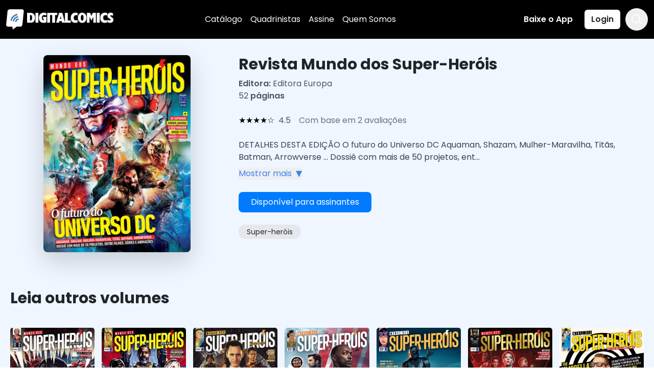

--- FILE ---
content_type: text/html; charset=utf-8
request_url: https://digitalcomics.com.br/comics/revista-mundo-dos-super-herois/102
body_size: 13548
content:
<!DOCTYPE html><html lang="pt-BR"><head><meta charSet="utf-8" data-next-head=""/><meta name="viewport" content="width=device-width" data-next-head=""/><title data-next-head="">Leia Revista Mundo dos Super-Heróis 102 online - Digital Comics</title><meta name="description" content="DETALHES DESTA EDIÇÃO
O futuro do Universo DC
Aquaman, Shazam, Mulher-Maravilha, Titãs, Batman, Arrowverse ... 
Dossiê com mais de 50 projetos, entre filmes, séries e animações. 

E mais:
- Os Supremos
- Homem-Aranha
- O Doutrinador
- Jovens Titâs
- Manto e Adaga

Heróis em cards gigantes: 
- Hulk
- Liga da Justiça 
- Dead Pool 2 
- Batman 
- Patera Negra 
- Jessica Jones 
- As Lendas do Amanhã 
- Legion" data-next-head=""/><meta name="keywords" content="Revista Mundo dos Super-Heróis, Editora Europa, Super-heróis, quadrinhos digitais, leitura online, graphic novel digital, hq online" data-next-head=""/><meta name="robots" content="index, follow" data-next-head=""/><meta name="author" content="Digital Comics" data-next-head=""/><meta name="publisher" content="Digital Comics" data-next-head=""/><link rel="canonical" href="https://digitalcomics.com.br/comics/revista-mundo-dos-super-herois/102" data-next-head=""/><link rel="alternate" href="https://digitalcomics.com.br/comics/revista-mundo-dos-super-herois/102" hreflang="pt-BR" data-next-head=""/><link rel="alternate" href="https://digitalcomics.com.br/comics/revista-mundo-dos-super-herois/102" hreflang="x-default" data-next-head=""/><meta property="og:title" content="Leia Revista Mundo dos Super-Heróis 102 online - Digital Comics" data-next-head=""/><meta property="og:description" content="DETALHES DESTA EDIÇÃO
O futuro do Universo DC
Aquaman, Shazam, Mulher-Maravilha, Titãs, Batman, Arrowverse ... 
Dossiê com mais de 50 projetos, entre filmes, séries e animações. 

E mais:
- Os Supremos
- Homem-Aranha
- O Doutrinador
- Jovens Titâs
- Manto e Adaga

Heróis em cards gigantes: 
- Hulk
- Liga da Justiça 
- Dead Pool 2 
- Batman 
- Patera Negra 
- Jessica Jones 
- As Lendas do Amanhã 
- Legion" data-next-head=""/><meta property="og:image" content="" data-next-head=""/><meta property="og:url" content="https://digitalcomics.com.br/comics/revista-mundo-dos-super-herois/102" data-next-head=""/><meta property="og:type" content="website" data-next-head=""/><meta name="twitter:card" content="summary_large_image" data-next-head=""/><meta name="twitter:title" content="Leia Revista Mundo dos Super-Heróis 102 online - Digital Comics" data-next-head=""/><meta name="twitter:description" content="DETALHES DESTA EDIÇÃO
O futuro do Universo DC
Aquaman, Shazam, Mulher-Maravilha, Titãs, Batman, Arrowverse ... 
Dossiê com mais de 50 projetos, entre filmes, séries e animações. 

E mais:
- Os Supremos
- Homem-Aranha
- O Doutrinador
- Jovens Titâs
- Manto e Adaga

Heróis em cards gigantes: 
- Hulk
- Liga da Justiça 
- Dead Pool 2 
- Batman 
- Patera Negra 
- Jessica Jones 
- As Lendas do Amanhã 
- Legion" data-next-head=""/><meta name="twitter:image" content="" data-next-head=""/><link rel="icon" href="/favicon.ico" data-next-head=""/><script type="application/ld+json" data-next-head="">
                    {
                      &quot;@context&quot;: &quot;https://schema.org&quot;,
                      &quot;@type&quot;: &quot;WebSite&quot;,
                      &quot;url&quot;: &quot;https://digitalcomics.com.br&quot;,
                      &quot;potentialAction&quot;: {
                        &quot;@type&quot;: &quot;SearchAction&quot;,
                        &quot;target&quot;: &quot;https://digitalcomics.com.br/?s={search_term_string}&quot;,
                        &quot;query-input&quot;: &quot;required name=search_term_string&quot;
                      }
                    }
                </script><link rel="preload" as="image" imageSrcSet="/_next/image?url=%2F_next%2Fstatic%2Fmedia%2Flogo-digitalcomics-br.112acb2e.webp&amp;w=256&amp;q=75 1x, /_next/image?url=%2F_next%2Fstatic%2Fmedia%2Flogo-digitalcomics-br.112acb2e.webp&amp;w=640&amp;q=75 2x" data-next-head=""/><link rel="preload" href="/_next/static/media/dc-logo-b.9debcbd4.svg" as="image" data-next-head=""/><link rel="alternate" href="https://digitalcomics.com.br/" hreflang="pt-BR"/><link rel="alternate" href="https://digitalcomics.com.br/" hreflang="x-default"/><meta name="google-adsense-account" content="ca-pub-8204772586352329"/><link rel="preload" href="/_next/static/media/eafabf029ad39a43-s.p.woff2" as="font" type="font/woff2" crossorigin="anonymous" data-next-font="size-adjust"/><link rel="preload" href="/_next/static/media/b957ea75a84b6ea7-s.p.woff2" as="font" type="font/woff2" crossorigin="anonymous" data-next-font="size-adjust"/><link rel="preload" href="/_next/static/media/0484562807a97172-s.p.woff2" as="font" type="font/woff2" crossorigin="anonymous" data-next-font="size-adjust"/><link rel="preload" href="/_next/static/media/8888a3826f4a3af4-s.p.woff2" as="font" type="font/woff2" crossorigin="anonymous" data-next-font="size-adjust"/><link rel="preload" href="/_next/static/css/0cf17cc406bf9be8.css" as="style"/><link rel="stylesheet" href="/_next/static/css/0cf17cc406bf9be8.css" data-n-g=""/><noscript data-n-css=""></noscript><script defer="" nomodule="" src="/_next/static/chunks/polyfills-42372ed130431b0a.js"></script><script src="/_next/static/chunks/webpack-76f725dcfb577106.js" defer=""></script><script src="/_next/static/chunks/framework-f75312fc4004b783.js" defer=""></script><script src="/_next/static/chunks/main-faec2b9526e0b8cf.js" defer=""></script><script src="/_next/static/chunks/pages/_app-5c39d2f06471c5f9.js" defer=""></script><script src="/_next/static/chunks/694-cd71d6045751b9ba.js" defer=""></script><script src="/_next/static/chunks/582-2d80f17e1b435afb.js" defer=""></script><script src="/_next/static/chunks/648-36d36e1d731de5af.js" defer=""></script><script src="/_next/static/chunks/pages/comics/%5Bid%5D/%5BcomicsId%5D-76beb23f56f31195.js" defer=""></script><script src="/_next/static/56qVtlG8jOqmuR1jP-wes/_buildManifest.js" defer=""></script><script src="/_next/static/56qVtlG8jOqmuR1jP-wes/_ssgManifest.js" defer=""></script></head><body><div id="__next"><div class="__className_6bee3b"><div class="bg-blue-50"><div></div><div class="bg-black"><div class="container"><header class="d-flex bg-black flex-wrap align-items-center justify-content-center justify-content-md-between py-3 "><div class="col-md-3 mb-2 mb-md-0"><a title="Digital Comics" href="/"><img alt="DigitalComics" title="DigitalComics" width="210" height="40" decoding="async" data-nimg="1" style="color:#fff;max-width:auto;height:auto" srcSet="/_next/image?url=%2F_next%2Fstatic%2Fmedia%2Flogo-digitalcomics-br.112acb2e.webp&amp;w=256&amp;q=75 1x, /_next/image?url=%2F_next%2Fstatic%2Fmedia%2Flogo-digitalcomics-br.112acb2e.webp&amp;w=640&amp;q=75 2x" src="/_next/image?url=%2F_next%2Fstatic%2Fmedia%2Flogo-digitalcomics-br.112acb2e.webp&amp;w=640&amp;q=75"/></a></div><ul class="nav font-Poppins col-12 col-md-auto mb-2 justify-content-center mb-md-0"><li><a class="nav-link text-white px-2 link-nav-active" href="/catalogo">Catálogo</a></li><li><a class="nav-link text-white px-2" href="/publisher">Quadrinistas</a></li><li><a class="nav-link text-white px-2" href="/assine">Assine</a></li><li><a class="nav-link text-white px-2" href="/quem-somos">Quem Somos</a></li></ul><div class="col-md-4 text-right flex"><button type="button" class="btn text-white nav-bt-o">Baixe o App</button><button type="button" class="btn bg-white nav-bt"><a href="/login">Login</a></button><div class="search-container"><button class="search-toggle-button"><svg xmlns="http://www.w3.org/2000/svg" viewBox="0 0 24 24" fill="currentColor" aria-hidden="true" data-slot="icon" class="text-white h-6 w-6"><path fill-rule="evenodd" d="M10.5 3.75a6.75 6.75 0 1 0 0 13.5 6.75 6.75 0 0 0 0-13.5ZM2.25 10.5a8.25 8.25 0 1 1 14.59 5.28l4.69 4.69a.75.75 0 1 1-1.06 1.06l-4.69-4.69A8.25 8.25 0 0 1 2.25 10.5Z" clip-rule="evenodd"></path></svg></button></div></div></header></div></div><div class="container font-Poppins mx-auto py-8 px-4 flex flex-col md:flex-row md:items-start"><div class="md:w-1/3 flex justify-center items-center"><img src="https://s3.amazonaws.com/digcomics/comics/revista-mundo-dos-super-herois/102/0.jpg" alt="Revista Mundo dos Super-Heróis" class="w-72 h-auto rounded-lg shadow-lg max-h-488 object-contain"/></div><div class="md:w-2/3 md:pl-8 mt-8 md:mt-0"><h1 class="text-3xl font-extrabold">Revista Mundo dos Super-Heróis</h1><p class="mt-2 text-gray-600"><span class="font-semibold">Editora:</span> <!-- -->Editora Europa<br/>52<!-- --> <span class="font-semibold">páginas</span></p><div class="flex items-center mt-4"><div class="flex items-center"><span class="text-black">★</span><span class="text-black">★</span><span class="text-black">★</span><span class="text-black">★</span><span class="text-black">☆</span><span class="ml-2 text-gray-600">4.5</span><span class="ml-4 text-gray-500">Com base em 2 avaliações</span></div></div><p class="mt-4 text-gray-700">DETALHES DESTA EDIÇÃO
O futuro do Universo DC
Aquaman, Shazam, Mulher-Maravilha, Titãs, Batman, Arrowverse ... 
Dossiê com mais de 50 projetos, ent...</p><button class="text-blue-500 mt-2 flex items-center">Mostrar mais<span class="ml-2 ">▼</span></button><div class="flex mt-6 space-x-4"><button class="bg-dc-color text-white py-2 px-4 rounded-lg">Disponível para assinantes</button></div><div class="flex flex-wrap gap-2 mt-4"><span class="bg-gray-200 text-gray-800 py-1 px-3 rounded-full text-sm max-w-[132px] truncate">Super-heróis</span></div></div></div><div class="max-w-7xl m-auto"><h1 class="font-Poppins font-extrabold text-3xl pt-10 pb-10 pr-5 pl-5">Leia outros volumes</h1><div class="grid grid-cols-3 sm:grid-cols-4 md:grid-cols-5 lg:grid-cols-6 xl:grid-cols-7 2xl:grid-cols-7 gap-3.5 pl-5 pr-5 items-baseline"><div><a title="Revista Mundo dos Super-Heróis" href="/comics/revista-mundo-dos-super-herois/133"><img alt="Revista Mundo dos Super-Heróis" title="Revista Mundo dos Super-Heróis" loading="lazy" width="176" height="260" decoding="async" data-nimg="1" style="color:transparent;border-radius:5px;overflow:hidden;margin-bottom:20px;width:100%;max-width:176px;height:auto;aspect-ratio:176 / 260" sizes="(max-width: 768px) 100vw, (max-width: 1200px) 50vw, 33vw" srcSet="/_next/image?url=https%3A%2F%2Fs3.amazonaws.com%2Fdigcomics%2Fcomics%2Frevista-mundo-dos-super-herois%2F133%2Fthumb%2F0.jpg&amp;w=256&amp;q=75 256w, /_next/image?url=https%3A%2F%2Fs3.amazonaws.com%2Fdigcomics%2Fcomics%2Frevista-mundo-dos-super-herois%2F133%2Fthumb%2F0.jpg&amp;w=384&amp;q=75 384w, /_next/image?url=https%3A%2F%2Fs3.amazonaws.com%2Fdigcomics%2Fcomics%2Frevista-mundo-dos-super-herois%2F133%2Fthumb%2F0.jpg&amp;w=640&amp;q=75 640w, /_next/image?url=https%3A%2F%2Fs3.amazonaws.com%2Fdigcomics%2Fcomics%2Frevista-mundo-dos-super-herois%2F133%2Fthumb%2F0.jpg&amp;w=750&amp;q=75 750w, /_next/image?url=https%3A%2F%2Fs3.amazonaws.com%2Fdigcomics%2Fcomics%2Frevista-mundo-dos-super-herois%2F133%2Fthumb%2F0.jpg&amp;w=828&amp;q=75 828w, /_next/image?url=https%3A%2F%2Fs3.amazonaws.com%2Fdigcomics%2Fcomics%2Frevista-mundo-dos-super-herois%2F133%2Fthumb%2F0.jpg&amp;w=1080&amp;q=75 1080w, /_next/image?url=https%3A%2F%2Fs3.amazonaws.com%2Fdigcomics%2Fcomics%2Frevista-mundo-dos-super-herois%2F133%2Fthumb%2F0.jpg&amp;w=1200&amp;q=75 1200w, /_next/image?url=https%3A%2F%2Fs3.amazonaws.com%2Fdigcomics%2Fcomics%2Frevista-mundo-dos-super-herois%2F133%2Fthumb%2F0.jpg&amp;w=1920&amp;q=75 1920w, /_next/image?url=https%3A%2F%2Fs3.amazonaws.com%2Fdigcomics%2Fcomics%2Frevista-mundo-dos-super-herois%2F133%2Fthumb%2F0.jpg&amp;w=2048&amp;q=75 2048w, /_next/image?url=https%3A%2F%2Fs3.amazonaws.com%2Fdigcomics%2Fcomics%2Frevista-mundo-dos-super-herois%2F133%2Fthumb%2F0.jpg&amp;w=3840&amp;q=75 3840w" src="/_next/image?url=https%3A%2F%2Fs3.amazonaws.com%2Fdigcomics%2Fcomics%2Frevista-mundo-dos-super-herois%2F133%2Fthumb%2F0.jpg&amp;w=3840&amp;q=75"/></a><a title="Revista Mundo dos Super-Heróis" href="/comics/revista-mundo-dos-super-herois/133"><h2 class="font-Poppins font-semibold">Revista Mundo dos Super-Heróis<!-- --> <span class="font-normal">#<!-- -->133</span></h2></a><a title="Revista Mundo dos Super-Heróis" href="/comics/revista-mundo-dos-super-herois/133"><h3 class="pb-8 pt-2">Editora Europa</h3></a></div><div><a title="Revista Mundo dos Super-Heróis" href="/comics/revista-mundo-dos-super-herois/132"><img alt="Revista Mundo dos Super-Heróis" title="Revista Mundo dos Super-Heróis" loading="lazy" width="176" height="260" decoding="async" data-nimg="1" style="color:transparent;border-radius:5px;overflow:hidden;margin-bottom:20px;width:100%;max-width:176px;height:auto;aspect-ratio:176 / 260" sizes="(max-width: 768px) 100vw, (max-width: 1200px) 50vw, 33vw" srcSet="/_next/image?url=https%3A%2F%2Fs3.amazonaws.com%2Fdigcomics%2Fcomics%2Frevista-mundo-dos-super-herois%2F132%2Fthumb%2F0.jpg&amp;w=256&amp;q=75 256w, /_next/image?url=https%3A%2F%2Fs3.amazonaws.com%2Fdigcomics%2Fcomics%2Frevista-mundo-dos-super-herois%2F132%2Fthumb%2F0.jpg&amp;w=384&amp;q=75 384w, /_next/image?url=https%3A%2F%2Fs3.amazonaws.com%2Fdigcomics%2Fcomics%2Frevista-mundo-dos-super-herois%2F132%2Fthumb%2F0.jpg&amp;w=640&amp;q=75 640w, /_next/image?url=https%3A%2F%2Fs3.amazonaws.com%2Fdigcomics%2Fcomics%2Frevista-mundo-dos-super-herois%2F132%2Fthumb%2F0.jpg&amp;w=750&amp;q=75 750w, /_next/image?url=https%3A%2F%2Fs3.amazonaws.com%2Fdigcomics%2Fcomics%2Frevista-mundo-dos-super-herois%2F132%2Fthumb%2F0.jpg&amp;w=828&amp;q=75 828w, /_next/image?url=https%3A%2F%2Fs3.amazonaws.com%2Fdigcomics%2Fcomics%2Frevista-mundo-dos-super-herois%2F132%2Fthumb%2F0.jpg&amp;w=1080&amp;q=75 1080w, /_next/image?url=https%3A%2F%2Fs3.amazonaws.com%2Fdigcomics%2Fcomics%2Frevista-mundo-dos-super-herois%2F132%2Fthumb%2F0.jpg&amp;w=1200&amp;q=75 1200w, /_next/image?url=https%3A%2F%2Fs3.amazonaws.com%2Fdigcomics%2Fcomics%2Frevista-mundo-dos-super-herois%2F132%2Fthumb%2F0.jpg&amp;w=1920&amp;q=75 1920w, /_next/image?url=https%3A%2F%2Fs3.amazonaws.com%2Fdigcomics%2Fcomics%2Frevista-mundo-dos-super-herois%2F132%2Fthumb%2F0.jpg&amp;w=2048&amp;q=75 2048w, /_next/image?url=https%3A%2F%2Fs3.amazonaws.com%2Fdigcomics%2Fcomics%2Frevista-mundo-dos-super-herois%2F132%2Fthumb%2F0.jpg&amp;w=3840&amp;q=75 3840w" src="/_next/image?url=https%3A%2F%2Fs3.amazonaws.com%2Fdigcomics%2Fcomics%2Frevista-mundo-dos-super-herois%2F132%2Fthumb%2F0.jpg&amp;w=3840&amp;q=75"/></a><a title="Revista Mundo dos Super-Heróis" href="/comics/revista-mundo-dos-super-herois/132"><h2 class="font-Poppins font-semibold">Revista Mundo dos Super-Heróis<!-- --> <span class="font-normal">#<!-- -->132</span></h2></a><a title="Revista Mundo dos Super-Heróis" href="/comics/revista-mundo-dos-super-herois/132"><h3 class="pb-8 pt-2">Editora Europa</h3></a></div><div><a title="Revista Mundo dos Super-Heróis" href="/comics/revista-mundo-dos-super-herois/131"><img alt="Revista Mundo dos Super-Heróis" title="Revista Mundo dos Super-Heróis" loading="lazy" width="176" height="260" decoding="async" data-nimg="1" style="color:transparent;border-radius:5px;overflow:hidden;margin-bottom:20px;width:100%;max-width:176px;height:auto;aspect-ratio:176 / 260" sizes="(max-width: 768px) 100vw, (max-width: 1200px) 50vw, 33vw" srcSet="/_next/image?url=https%3A%2F%2Fs3.amazonaws.com%2Fdigcomics%2Fcomics%2Frevista-mundo-dos-super-herois%2F131%2Fthumb%2F0.jpg&amp;w=256&amp;q=75 256w, /_next/image?url=https%3A%2F%2Fs3.amazonaws.com%2Fdigcomics%2Fcomics%2Frevista-mundo-dos-super-herois%2F131%2Fthumb%2F0.jpg&amp;w=384&amp;q=75 384w, /_next/image?url=https%3A%2F%2Fs3.amazonaws.com%2Fdigcomics%2Fcomics%2Frevista-mundo-dos-super-herois%2F131%2Fthumb%2F0.jpg&amp;w=640&amp;q=75 640w, /_next/image?url=https%3A%2F%2Fs3.amazonaws.com%2Fdigcomics%2Fcomics%2Frevista-mundo-dos-super-herois%2F131%2Fthumb%2F0.jpg&amp;w=750&amp;q=75 750w, /_next/image?url=https%3A%2F%2Fs3.amazonaws.com%2Fdigcomics%2Fcomics%2Frevista-mundo-dos-super-herois%2F131%2Fthumb%2F0.jpg&amp;w=828&amp;q=75 828w, /_next/image?url=https%3A%2F%2Fs3.amazonaws.com%2Fdigcomics%2Fcomics%2Frevista-mundo-dos-super-herois%2F131%2Fthumb%2F0.jpg&amp;w=1080&amp;q=75 1080w, /_next/image?url=https%3A%2F%2Fs3.amazonaws.com%2Fdigcomics%2Fcomics%2Frevista-mundo-dos-super-herois%2F131%2Fthumb%2F0.jpg&amp;w=1200&amp;q=75 1200w, /_next/image?url=https%3A%2F%2Fs3.amazonaws.com%2Fdigcomics%2Fcomics%2Frevista-mundo-dos-super-herois%2F131%2Fthumb%2F0.jpg&amp;w=1920&amp;q=75 1920w, /_next/image?url=https%3A%2F%2Fs3.amazonaws.com%2Fdigcomics%2Fcomics%2Frevista-mundo-dos-super-herois%2F131%2Fthumb%2F0.jpg&amp;w=2048&amp;q=75 2048w, /_next/image?url=https%3A%2F%2Fs3.amazonaws.com%2Fdigcomics%2Fcomics%2Frevista-mundo-dos-super-herois%2F131%2Fthumb%2F0.jpg&amp;w=3840&amp;q=75 3840w" src="/_next/image?url=https%3A%2F%2Fs3.amazonaws.com%2Fdigcomics%2Fcomics%2Frevista-mundo-dos-super-herois%2F131%2Fthumb%2F0.jpg&amp;w=3840&amp;q=75"/></a><a title="Revista Mundo dos Super-Heróis" href="/comics/revista-mundo-dos-super-herois/131"><h2 class="font-Poppins font-semibold">Revista Mundo dos Super-Heróis<!-- --> <span class="font-normal">#<!-- -->131</span></h2></a><a title="Revista Mundo dos Super-Heróis" href="/comics/revista-mundo-dos-super-herois/131"><h3 class="pb-8 pt-2">Editora Europa</h3></a></div><div><a title="Revista Mundo dos Super-heróis" href="/comics/revista-mundo-dos-super-herois/130"><img alt="Revista Mundo dos Super-heróis" title="Revista Mundo dos Super-heróis" loading="lazy" width="176" height="260" decoding="async" data-nimg="1" style="color:transparent;border-radius:5px;overflow:hidden;margin-bottom:20px;width:100%;max-width:176px;height:auto;aspect-ratio:176 / 260" sizes="(max-width: 768px) 100vw, (max-width: 1200px) 50vw, 33vw" srcSet="/_next/image?url=https%3A%2F%2Fs3.amazonaws.com%2Fdigcomics%2Fcomics%2Frevista-mundo-dos-super-herois%2F130%2Fthumb%2F0.jpg&amp;w=256&amp;q=75 256w, /_next/image?url=https%3A%2F%2Fs3.amazonaws.com%2Fdigcomics%2Fcomics%2Frevista-mundo-dos-super-herois%2F130%2Fthumb%2F0.jpg&amp;w=384&amp;q=75 384w, /_next/image?url=https%3A%2F%2Fs3.amazonaws.com%2Fdigcomics%2Fcomics%2Frevista-mundo-dos-super-herois%2F130%2Fthumb%2F0.jpg&amp;w=640&amp;q=75 640w, /_next/image?url=https%3A%2F%2Fs3.amazonaws.com%2Fdigcomics%2Fcomics%2Frevista-mundo-dos-super-herois%2F130%2Fthumb%2F0.jpg&amp;w=750&amp;q=75 750w, /_next/image?url=https%3A%2F%2Fs3.amazonaws.com%2Fdigcomics%2Fcomics%2Frevista-mundo-dos-super-herois%2F130%2Fthumb%2F0.jpg&amp;w=828&amp;q=75 828w, /_next/image?url=https%3A%2F%2Fs3.amazonaws.com%2Fdigcomics%2Fcomics%2Frevista-mundo-dos-super-herois%2F130%2Fthumb%2F0.jpg&amp;w=1080&amp;q=75 1080w, /_next/image?url=https%3A%2F%2Fs3.amazonaws.com%2Fdigcomics%2Fcomics%2Frevista-mundo-dos-super-herois%2F130%2Fthumb%2F0.jpg&amp;w=1200&amp;q=75 1200w, /_next/image?url=https%3A%2F%2Fs3.amazonaws.com%2Fdigcomics%2Fcomics%2Frevista-mundo-dos-super-herois%2F130%2Fthumb%2F0.jpg&amp;w=1920&amp;q=75 1920w, /_next/image?url=https%3A%2F%2Fs3.amazonaws.com%2Fdigcomics%2Fcomics%2Frevista-mundo-dos-super-herois%2F130%2Fthumb%2F0.jpg&amp;w=2048&amp;q=75 2048w, /_next/image?url=https%3A%2F%2Fs3.amazonaws.com%2Fdigcomics%2Fcomics%2Frevista-mundo-dos-super-herois%2F130%2Fthumb%2F0.jpg&amp;w=3840&amp;q=75 3840w" src="/_next/image?url=https%3A%2F%2Fs3.amazonaws.com%2Fdigcomics%2Fcomics%2Frevista-mundo-dos-super-herois%2F130%2Fthumb%2F0.jpg&amp;w=3840&amp;q=75"/></a><a title="Revista Mundo dos Super-heróis" href="/comics/revista-mundo-dos-super-herois/130"><h2 class="font-Poppins font-semibold">Revista Mundo dos Super-heróis<!-- --> <span class="font-normal">#<!-- -->130</span></h2></a><a title="Revista Mundo dos Super-heróis" href="/comics/revista-mundo-dos-super-herois/130"><h3 class="pb-8 pt-2">Editora Europa</h3></a></div><div><a title="Revista Mundo dos Super-Heróis" href="/comics/revista-mundo-dos-super-herois/128"><img alt="Revista Mundo dos Super-Heróis" title="Revista Mundo dos Super-Heróis" loading="lazy" width="176" height="260" decoding="async" data-nimg="1" style="color:transparent;border-radius:5px;overflow:hidden;margin-bottom:20px;width:100%;max-width:176px;height:auto;aspect-ratio:176 / 260" sizes="(max-width: 768px) 100vw, (max-width: 1200px) 50vw, 33vw" srcSet="/_next/image?url=https%3A%2F%2Fs3.amazonaws.com%2Fdigcomics%2Fcomics%2Frevista-mundo-dos-super-herois%2F128%2Fthumb%2F0.jpg&amp;w=256&amp;q=75 256w, /_next/image?url=https%3A%2F%2Fs3.amazonaws.com%2Fdigcomics%2Fcomics%2Frevista-mundo-dos-super-herois%2F128%2Fthumb%2F0.jpg&amp;w=384&amp;q=75 384w, /_next/image?url=https%3A%2F%2Fs3.amazonaws.com%2Fdigcomics%2Fcomics%2Frevista-mundo-dos-super-herois%2F128%2Fthumb%2F0.jpg&amp;w=640&amp;q=75 640w, /_next/image?url=https%3A%2F%2Fs3.amazonaws.com%2Fdigcomics%2Fcomics%2Frevista-mundo-dos-super-herois%2F128%2Fthumb%2F0.jpg&amp;w=750&amp;q=75 750w, /_next/image?url=https%3A%2F%2Fs3.amazonaws.com%2Fdigcomics%2Fcomics%2Frevista-mundo-dos-super-herois%2F128%2Fthumb%2F0.jpg&amp;w=828&amp;q=75 828w, /_next/image?url=https%3A%2F%2Fs3.amazonaws.com%2Fdigcomics%2Fcomics%2Frevista-mundo-dos-super-herois%2F128%2Fthumb%2F0.jpg&amp;w=1080&amp;q=75 1080w, /_next/image?url=https%3A%2F%2Fs3.amazonaws.com%2Fdigcomics%2Fcomics%2Frevista-mundo-dos-super-herois%2F128%2Fthumb%2F0.jpg&amp;w=1200&amp;q=75 1200w, /_next/image?url=https%3A%2F%2Fs3.amazonaws.com%2Fdigcomics%2Fcomics%2Frevista-mundo-dos-super-herois%2F128%2Fthumb%2F0.jpg&amp;w=1920&amp;q=75 1920w, /_next/image?url=https%3A%2F%2Fs3.amazonaws.com%2Fdigcomics%2Fcomics%2Frevista-mundo-dos-super-herois%2F128%2Fthumb%2F0.jpg&amp;w=2048&amp;q=75 2048w, /_next/image?url=https%3A%2F%2Fs3.amazonaws.com%2Fdigcomics%2Fcomics%2Frevista-mundo-dos-super-herois%2F128%2Fthumb%2F0.jpg&amp;w=3840&amp;q=75 3840w" src="/_next/image?url=https%3A%2F%2Fs3.amazonaws.com%2Fdigcomics%2Fcomics%2Frevista-mundo-dos-super-herois%2F128%2Fthumb%2F0.jpg&amp;w=3840&amp;q=75"/></a><a title="Revista Mundo dos Super-Heróis" href="/comics/revista-mundo-dos-super-herois/128"><h2 class="font-Poppins font-semibold">Revista Mundo dos Super-Heróis<!-- --> <span class="font-normal">#<!-- -->128</span></h2></a><a title="Revista Mundo dos Super-Heróis" href="/comics/revista-mundo-dos-super-herois/128"><h3 class="pb-8 pt-2">Editora Europa</h3></a></div><div><a title="Revista Mundo dos Super-Heróis" href="/comics/revista-mundo-dos-super-herois/126"><img alt="Revista Mundo dos Super-Heróis" title="Revista Mundo dos Super-Heróis" loading="lazy" width="176" height="260" decoding="async" data-nimg="1" style="color:transparent;border-radius:5px;overflow:hidden;margin-bottom:20px;width:100%;max-width:176px;height:auto;aspect-ratio:176 / 260" sizes="(max-width: 768px) 100vw, (max-width: 1200px) 50vw, 33vw" srcSet="/_next/image?url=https%3A%2F%2Fs3.amazonaws.com%2Fdigcomics%2Fcomics%2Frevista-mundo-dos-super-herois%2F126%2Fthumb%2F0.jpg&amp;w=256&amp;q=75 256w, /_next/image?url=https%3A%2F%2Fs3.amazonaws.com%2Fdigcomics%2Fcomics%2Frevista-mundo-dos-super-herois%2F126%2Fthumb%2F0.jpg&amp;w=384&amp;q=75 384w, /_next/image?url=https%3A%2F%2Fs3.amazonaws.com%2Fdigcomics%2Fcomics%2Frevista-mundo-dos-super-herois%2F126%2Fthumb%2F0.jpg&amp;w=640&amp;q=75 640w, /_next/image?url=https%3A%2F%2Fs3.amazonaws.com%2Fdigcomics%2Fcomics%2Frevista-mundo-dos-super-herois%2F126%2Fthumb%2F0.jpg&amp;w=750&amp;q=75 750w, /_next/image?url=https%3A%2F%2Fs3.amazonaws.com%2Fdigcomics%2Fcomics%2Frevista-mundo-dos-super-herois%2F126%2Fthumb%2F0.jpg&amp;w=828&amp;q=75 828w, /_next/image?url=https%3A%2F%2Fs3.amazonaws.com%2Fdigcomics%2Fcomics%2Frevista-mundo-dos-super-herois%2F126%2Fthumb%2F0.jpg&amp;w=1080&amp;q=75 1080w, /_next/image?url=https%3A%2F%2Fs3.amazonaws.com%2Fdigcomics%2Fcomics%2Frevista-mundo-dos-super-herois%2F126%2Fthumb%2F0.jpg&amp;w=1200&amp;q=75 1200w, /_next/image?url=https%3A%2F%2Fs3.amazonaws.com%2Fdigcomics%2Fcomics%2Frevista-mundo-dos-super-herois%2F126%2Fthumb%2F0.jpg&amp;w=1920&amp;q=75 1920w, /_next/image?url=https%3A%2F%2Fs3.amazonaws.com%2Fdigcomics%2Fcomics%2Frevista-mundo-dos-super-herois%2F126%2Fthumb%2F0.jpg&amp;w=2048&amp;q=75 2048w, /_next/image?url=https%3A%2F%2Fs3.amazonaws.com%2Fdigcomics%2Fcomics%2Frevista-mundo-dos-super-herois%2F126%2Fthumb%2F0.jpg&amp;w=3840&amp;q=75 3840w" src="/_next/image?url=https%3A%2F%2Fs3.amazonaws.com%2Fdigcomics%2Fcomics%2Frevista-mundo-dos-super-herois%2F126%2Fthumb%2F0.jpg&amp;w=3840&amp;q=75"/></a><a title="Revista Mundo dos Super-Heróis" href="/comics/revista-mundo-dos-super-herois/126"><h2 class="font-Poppins font-semibold">Revista Mundo dos Super-Heróis<!-- --> <span class="font-normal">#<!-- -->126</span></h2></a><a title="Revista Mundo dos Super-Heróis" href="/comics/revista-mundo-dos-super-herois/126"><h3 class="pb-8 pt-2">Editora Europa</h3></a></div><div><a title="Revista Mundo dos Super-Heróis" href="/comics/revista-mundo-dos-super-herois/123"><img alt="Revista Mundo dos Super-Heróis" title="Revista Mundo dos Super-Heróis" loading="lazy" width="176" height="260" decoding="async" data-nimg="1" style="color:transparent;border-radius:5px;overflow:hidden;margin-bottom:20px;width:100%;max-width:176px;height:auto;aspect-ratio:176 / 260" sizes="(max-width: 768px) 100vw, (max-width: 1200px) 50vw, 33vw" srcSet="/_next/image?url=https%3A%2F%2Fs3.amazonaws.com%2Fdigcomics%2Fcomics%2Frevista-mundo-dos-super-herois%2F123%2Fthumb%2F0.jpg&amp;w=256&amp;q=75 256w, /_next/image?url=https%3A%2F%2Fs3.amazonaws.com%2Fdigcomics%2Fcomics%2Frevista-mundo-dos-super-herois%2F123%2Fthumb%2F0.jpg&amp;w=384&amp;q=75 384w, /_next/image?url=https%3A%2F%2Fs3.amazonaws.com%2Fdigcomics%2Fcomics%2Frevista-mundo-dos-super-herois%2F123%2Fthumb%2F0.jpg&amp;w=640&amp;q=75 640w, /_next/image?url=https%3A%2F%2Fs3.amazonaws.com%2Fdigcomics%2Fcomics%2Frevista-mundo-dos-super-herois%2F123%2Fthumb%2F0.jpg&amp;w=750&amp;q=75 750w, /_next/image?url=https%3A%2F%2Fs3.amazonaws.com%2Fdigcomics%2Fcomics%2Frevista-mundo-dos-super-herois%2F123%2Fthumb%2F0.jpg&amp;w=828&amp;q=75 828w, /_next/image?url=https%3A%2F%2Fs3.amazonaws.com%2Fdigcomics%2Fcomics%2Frevista-mundo-dos-super-herois%2F123%2Fthumb%2F0.jpg&amp;w=1080&amp;q=75 1080w, /_next/image?url=https%3A%2F%2Fs3.amazonaws.com%2Fdigcomics%2Fcomics%2Frevista-mundo-dos-super-herois%2F123%2Fthumb%2F0.jpg&amp;w=1200&amp;q=75 1200w, /_next/image?url=https%3A%2F%2Fs3.amazonaws.com%2Fdigcomics%2Fcomics%2Frevista-mundo-dos-super-herois%2F123%2Fthumb%2F0.jpg&amp;w=1920&amp;q=75 1920w, /_next/image?url=https%3A%2F%2Fs3.amazonaws.com%2Fdigcomics%2Fcomics%2Frevista-mundo-dos-super-herois%2F123%2Fthumb%2F0.jpg&amp;w=2048&amp;q=75 2048w, /_next/image?url=https%3A%2F%2Fs3.amazonaws.com%2Fdigcomics%2Fcomics%2Frevista-mundo-dos-super-herois%2F123%2Fthumb%2F0.jpg&amp;w=3840&amp;q=75 3840w" src="/_next/image?url=https%3A%2F%2Fs3.amazonaws.com%2Fdigcomics%2Fcomics%2Frevista-mundo-dos-super-herois%2F123%2Fthumb%2F0.jpg&amp;w=3840&amp;q=75"/></a><a title="Revista Mundo dos Super-Heróis" href="/comics/revista-mundo-dos-super-herois/123"><h2 class="font-Poppins font-semibold">Revista Mundo dos Super-Heróis<!-- --> <span class="font-normal">#<!-- -->123</span></h2></a><a title="Revista Mundo dos Super-Heróis" href="/comics/revista-mundo-dos-super-herois/123"><h3 class="pb-8 pt-2">Editora Europa</h3></a></div><div><a title="Revista Mundo dos Super-Heróis" href="/comics/revista-mundo-dos-super-herois/122"><img alt="Revista Mundo dos Super-Heróis" title="Revista Mundo dos Super-Heróis" loading="lazy" width="176" height="260" decoding="async" data-nimg="1" style="color:transparent;border-radius:5px;overflow:hidden;margin-bottom:20px;width:100%;max-width:176px;height:auto;aspect-ratio:176 / 260" sizes="(max-width: 768px) 100vw, (max-width: 1200px) 50vw, 33vw" srcSet="/_next/image?url=https%3A%2F%2Fs3.amazonaws.com%2Fdigcomics%2Fcomics%2Frevista-mundo-dos-super-herois%2F122%2Fthumb%2F0.jpg&amp;w=256&amp;q=75 256w, /_next/image?url=https%3A%2F%2Fs3.amazonaws.com%2Fdigcomics%2Fcomics%2Frevista-mundo-dos-super-herois%2F122%2Fthumb%2F0.jpg&amp;w=384&amp;q=75 384w, /_next/image?url=https%3A%2F%2Fs3.amazonaws.com%2Fdigcomics%2Fcomics%2Frevista-mundo-dos-super-herois%2F122%2Fthumb%2F0.jpg&amp;w=640&amp;q=75 640w, /_next/image?url=https%3A%2F%2Fs3.amazonaws.com%2Fdigcomics%2Fcomics%2Frevista-mundo-dos-super-herois%2F122%2Fthumb%2F0.jpg&amp;w=750&amp;q=75 750w, /_next/image?url=https%3A%2F%2Fs3.amazonaws.com%2Fdigcomics%2Fcomics%2Frevista-mundo-dos-super-herois%2F122%2Fthumb%2F0.jpg&amp;w=828&amp;q=75 828w, /_next/image?url=https%3A%2F%2Fs3.amazonaws.com%2Fdigcomics%2Fcomics%2Frevista-mundo-dos-super-herois%2F122%2Fthumb%2F0.jpg&amp;w=1080&amp;q=75 1080w, /_next/image?url=https%3A%2F%2Fs3.amazonaws.com%2Fdigcomics%2Fcomics%2Frevista-mundo-dos-super-herois%2F122%2Fthumb%2F0.jpg&amp;w=1200&amp;q=75 1200w, /_next/image?url=https%3A%2F%2Fs3.amazonaws.com%2Fdigcomics%2Fcomics%2Frevista-mundo-dos-super-herois%2F122%2Fthumb%2F0.jpg&amp;w=1920&amp;q=75 1920w, /_next/image?url=https%3A%2F%2Fs3.amazonaws.com%2Fdigcomics%2Fcomics%2Frevista-mundo-dos-super-herois%2F122%2Fthumb%2F0.jpg&amp;w=2048&amp;q=75 2048w, /_next/image?url=https%3A%2F%2Fs3.amazonaws.com%2Fdigcomics%2Fcomics%2Frevista-mundo-dos-super-herois%2F122%2Fthumb%2F0.jpg&amp;w=3840&amp;q=75 3840w" src="/_next/image?url=https%3A%2F%2Fs3.amazonaws.com%2Fdigcomics%2Fcomics%2Frevista-mundo-dos-super-herois%2F122%2Fthumb%2F0.jpg&amp;w=3840&amp;q=75"/></a><a title="Revista Mundo dos Super-Heróis" href="/comics/revista-mundo-dos-super-herois/122"><h2 class="font-Poppins font-semibold">Revista Mundo dos Super-Heróis<!-- --> <span class="font-normal">#<!-- -->122</span></h2></a><a title="Revista Mundo dos Super-Heróis" href="/comics/revista-mundo-dos-super-herois/122"><h3 class="pb-8 pt-2">Editora Europa</h3></a></div><div><a title="Revista Mundo dos Super-Heróis" href="/comics/revista-mundo-dos-super-herois/121"><img alt="Revista Mundo dos Super-Heróis" title="Revista Mundo dos Super-Heróis" loading="lazy" width="176" height="260" decoding="async" data-nimg="1" style="color:transparent;border-radius:5px;overflow:hidden;margin-bottom:20px;width:100%;max-width:176px;height:auto;aspect-ratio:176 / 260" sizes="(max-width: 768px) 100vw, (max-width: 1200px) 50vw, 33vw" srcSet="/_next/image?url=https%3A%2F%2Fs3.amazonaws.com%2Fdigcomics%2Fcomics%2Frevista-mundo-dos-super-herois%2F121%2Fthumb%2F0.jpg&amp;w=256&amp;q=75 256w, /_next/image?url=https%3A%2F%2Fs3.amazonaws.com%2Fdigcomics%2Fcomics%2Frevista-mundo-dos-super-herois%2F121%2Fthumb%2F0.jpg&amp;w=384&amp;q=75 384w, /_next/image?url=https%3A%2F%2Fs3.amazonaws.com%2Fdigcomics%2Fcomics%2Frevista-mundo-dos-super-herois%2F121%2Fthumb%2F0.jpg&amp;w=640&amp;q=75 640w, /_next/image?url=https%3A%2F%2Fs3.amazonaws.com%2Fdigcomics%2Fcomics%2Frevista-mundo-dos-super-herois%2F121%2Fthumb%2F0.jpg&amp;w=750&amp;q=75 750w, /_next/image?url=https%3A%2F%2Fs3.amazonaws.com%2Fdigcomics%2Fcomics%2Frevista-mundo-dos-super-herois%2F121%2Fthumb%2F0.jpg&amp;w=828&amp;q=75 828w, /_next/image?url=https%3A%2F%2Fs3.amazonaws.com%2Fdigcomics%2Fcomics%2Frevista-mundo-dos-super-herois%2F121%2Fthumb%2F0.jpg&amp;w=1080&amp;q=75 1080w, /_next/image?url=https%3A%2F%2Fs3.amazonaws.com%2Fdigcomics%2Fcomics%2Frevista-mundo-dos-super-herois%2F121%2Fthumb%2F0.jpg&amp;w=1200&amp;q=75 1200w, /_next/image?url=https%3A%2F%2Fs3.amazonaws.com%2Fdigcomics%2Fcomics%2Frevista-mundo-dos-super-herois%2F121%2Fthumb%2F0.jpg&amp;w=1920&amp;q=75 1920w, /_next/image?url=https%3A%2F%2Fs3.amazonaws.com%2Fdigcomics%2Fcomics%2Frevista-mundo-dos-super-herois%2F121%2Fthumb%2F0.jpg&amp;w=2048&amp;q=75 2048w, /_next/image?url=https%3A%2F%2Fs3.amazonaws.com%2Fdigcomics%2Fcomics%2Frevista-mundo-dos-super-herois%2F121%2Fthumb%2F0.jpg&amp;w=3840&amp;q=75 3840w" src="/_next/image?url=https%3A%2F%2Fs3.amazonaws.com%2Fdigcomics%2Fcomics%2Frevista-mundo-dos-super-herois%2F121%2Fthumb%2F0.jpg&amp;w=3840&amp;q=75"/></a><a title="Revista Mundo dos Super-Heróis" href="/comics/revista-mundo-dos-super-herois/121"><h2 class="font-Poppins font-semibold">Revista Mundo dos Super-Heróis<!-- --> <span class="font-normal">#<!-- -->121</span></h2></a><a title="Revista Mundo dos Super-Heróis" href="/comics/revista-mundo-dos-super-herois/121"><h3 class="pb-8 pt-2">Editora Europa</h3></a></div><div><a title="Revista Mundo dos Super-Heróis" href="/comics/revista-mundo-dos-super-herois/120"><img alt="Revista Mundo dos Super-Heróis" title="Revista Mundo dos Super-Heróis" loading="lazy" width="176" height="260" decoding="async" data-nimg="1" style="color:transparent;border-radius:5px;overflow:hidden;margin-bottom:20px;width:100%;max-width:176px;height:auto;aspect-ratio:176 / 260" sizes="(max-width: 768px) 100vw, (max-width: 1200px) 50vw, 33vw" srcSet="/_next/image?url=https%3A%2F%2Fs3.amazonaws.com%2Fdigcomics%2Fcomics%2Frevista-mundo-dos-super-herois%2F120%2Fthumb%2F0.jpg&amp;w=256&amp;q=75 256w, /_next/image?url=https%3A%2F%2Fs3.amazonaws.com%2Fdigcomics%2Fcomics%2Frevista-mundo-dos-super-herois%2F120%2Fthumb%2F0.jpg&amp;w=384&amp;q=75 384w, /_next/image?url=https%3A%2F%2Fs3.amazonaws.com%2Fdigcomics%2Fcomics%2Frevista-mundo-dos-super-herois%2F120%2Fthumb%2F0.jpg&amp;w=640&amp;q=75 640w, /_next/image?url=https%3A%2F%2Fs3.amazonaws.com%2Fdigcomics%2Fcomics%2Frevista-mundo-dos-super-herois%2F120%2Fthumb%2F0.jpg&amp;w=750&amp;q=75 750w, /_next/image?url=https%3A%2F%2Fs3.amazonaws.com%2Fdigcomics%2Fcomics%2Frevista-mundo-dos-super-herois%2F120%2Fthumb%2F0.jpg&amp;w=828&amp;q=75 828w, /_next/image?url=https%3A%2F%2Fs3.amazonaws.com%2Fdigcomics%2Fcomics%2Frevista-mundo-dos-super-herois%2F120%2Fthumb%2F0.jpg&amp;w=1080&amp;q=75 1080w, /_next/image?url=https%3A%2F%2Fs3.amazonaws.com%2Fdigcomics%2Fcomics%2Frevista-mundo-dos-super-herois%2F120%2Fthumb%2F0.jpg&amp;w=1200&amp;q=75 1200w, /_next/image?url=https%3A%2F%2Fs3.amazonaws.com%2Fdigcomics%2Fcomics%2Frevista-mundo-dos-super-herois%2F120%2Fthumb%2F0.jpg&amp;w=1920&amp;q=75 1920w, /_next/image?url=https%3A%2F%2Fs3.amazonaws.com%2Fdigcomics%2Fcomics%2Frevista-mundo-dos-super-herois%2F120%2Fthumb%2F0.jpg&amp;w=2048&amp;q=75 2048w, /_next/image?url=https%3A%2F%2Fs3.amazonaws.com%2Fdigcomics%2Fcomics%2Frevista-mundo-dos-super-herois%2F120%2Fthumb%2F0.jpg&amp;w=3840&amp;q=75 3840w" src="/_next/image?url=https%3A%2F%2Fs3.amazonaws.com%2Fdigcomics%2Fcomics%2Frevista-mundo-dos-super-herois%2F120%2Fthumb%2F0.jpg&amp;w=3840&amp;q=75"/></a><a title="Revista Mundo dos Super-Heróis" href="/comics/revista-mundo-dos-super-herois/120"><h2 class="font-Poppins font-semibold">Revista Mundo dos Super-Heróis<!-- --> <span class="font-normal">#<!-- -->120</span></h2></a><a title="Revista Mundo dos Super-Heróis" href="/comics/revista-mundo-dos-super-herois/120"><h3 class="pb-8 pt-2">Editora Europa</h3></a></div><div><a title="Revista Mundo dos Super-Heróis" href="/comics/revista-mundo-dos-super-herois/119"><img alt="Revista Mundo dos Super-Heróis" title="Revista Mundo dos Super-Heróis" loading="lazy" width="176" height="260" decoding="async" data-nimg="1" style="color:transparent;border-radius:5px;overflow:hidden;margin-bottom:20px;width:100%;max-width:176px;height:auto;aspect-ratio:176 / 260" sizes="(max-width: 768px) 100vw, (max-width: 1200px) 50vw, 33vw" srcSet="/_next/image?url=https%3A%2F%2Fs3.amazonaws.com%2Fdigcomics%2Fcomics%2Frevista-mundo-dos-super-herois%2F119%2Fthumb%2F0.jpg&amp;w=256&amp;q=75 256w, /_next/image?url=https%3A%2F%2Fs3.amazonaws.com%2Fdigcomics%2Fcomics%2Frevista-mundo-dos-super-herois%2F119%2Fthumb%2F0.jpg&amp;w=384&amp;q=75 384w, /_next/image?url=https%3A%2F%2Fs3.amazonaws.com%2Fdigcomics%2Fcomics%2Frevista-mundo-dos-super-herois%2F119%2Fthumb%2F0.jpg&amp;w=640&amp;q=75 640w, /_next/image?url=https%3A%2F%2Fs3.amazonaws.com%2Fdigcomics%2Fcomics%2Frevista-mundo-dos-super-herois%2F119%2Fthumb%2F0.jpg&amp;w=750&amp;q=75 750w, /_next/image?url=https%3A%2F%2Fs3.amazonaws.com%2Fdigcomics%2Fcomics%2Frevista-mundo-dos-super-herois%2F119%2Fthumb%2F0.jpg&amp;w=828&amp;q=75 828w, /_next/image?url=https%3A%2F%2Fs3.amazonaws.com%2Fdigcomics%2Fcomics%2Frevista-mundo-dos-super-herois%2F119%2Fthumb%2F0.jpg&amp;w=1080&amp;q=75 1080w, /_next/image?url=https%3A%2F%2Fs3.amazonaws.com%2Fdigcomics%2Fcomics%2Frevista-mundo-dos-super-herois%2F119%2Fthumb%2F0.jpg&amp;w=1200&amp;q=75 1200w, /_next/image?url=https%3A%2F%2Fs3.amazonaws.com%2Fdigcomics%2Fcomics%2Frevista-mundo-dos-super-herois%2F119%2Fthumb%2F0.jpg&amp;w=1920&amp;q=75 1920w, /_next/image?url=https%3A%2F%2Fs3.amazonaws.com%2Fdigcomics%2Fcomics%2Frevista-mundo-dos-super-herois%2F119%2Fthumb%2F0.jpg&amp;w=2048&amp;q=75 2048w, /_next/image?url=https%3A%2F%2Fs3.amazonaws.com%2Fdigcomics%2Fcomics%2Frevista-mundo-dos-super-herois%2F119%2Fthumb%2F0.jpg&amp;w=3840&amp;q=75 3840w" src="/_next/image?url=https%3A%2F%2Fs3.amazonaws.com%2Fdigcomics%2Fcomics%2Frevista-mundo-dos-super-herois%2F119%2Fthumb%2F0.jpg&amp;w=3840&amp;q=75"/></a><a title="Revista Mundo dos Super-Heróis" href="/comics/revista-mundo-dos-super-herois/119"><h2 class="font-Poppins font-semibold">Revista Mundo dos Super-Heróis<!-- --> <span class="font-normal">#<!-- -->119</span></h2></a><a title="Revista Mundo dos Super-Heróis" href="/comics/revista-mundo-dos-super-herois/119"><h3 class="pb-8 pt-2">Editora Europa</h3></a></div><div><a title="Revista Mundo dos Super-Heróis" href="/comics/revista-mundo-dos-super-herois/118"><img alt="Revista Mundo dos Super-Heróis" title="Revista Mundo dos Super-Heróis" loading="lazy" width="176" height="260" decoding="async" data-nimg="1" style="color:transparent;border-radius:5px;overflow:hidden;margin-bottom:20px;width:100%;max-width:176px;height:auto;aspect-ratio:176 / 260" sizes="(max-width: 768px) 100vw, (max-width: 1200px) 50vw, 33vw" srcSet="/_next/image?url=https%3A%2F%2Fs3.amazonaws.com%2Fdigcomics%2Fcomics%2Frevista-mundo-dos-super-herois%2F118%2Fthumb%2F0.jpg&amp;w=256&amp;q=75 256w, /_next/image?url=https%3A%2F%2Fs3.amazonaws.com%2Fdigcomics%2Fcomics%2Frevista-mundo-dos-super-herois%2F118%2Fthumb%2F0.jpg&amp;w=384&amp;q=75 384w, /_next/image?url=https%3A%2F%2Fs3.amazonaws.com%2Fdigcomics%2Fcomics%2Frevista-mundo-dos-super-herois%2F118%2Fthumb%2F0.jpg&amp;w=640&amp;q=75 640w, /_next/image?url=https%3A%2F%2Fs3.amazonaws.com%2Fdigcomics%2Fcomics%2Frevista-mundo-dos-super-herois%2F118%2Fthumb%2F0.jpg&amp;w=750&amp;q=75 750w, /_next/image?url=https%3A%2F%2Fs3.amazonaws.com%2Fdigcomics%2Fcomics%2Frevista-mundo-dos-super-herois%2F118%2Fthumb%2F0.jpg&amp;w=828&amp;q=75 828w, /_next/image?url=https%3A%2F%2Fs3.amazonaws.com%2Fdigcomics%2Fcomics%2Frevista-mundo-dos-super-herois%2F118%2Fthumb%2F0.jpg&amp;w=1080&amp;q=75 1080w, /_next/image?url=https%3A%2F%2Fs3.amazonaws.com%2Fdigcomics%2Fcomics%2Frevista-mundo-dos-super-herois%2F118%2Fthumb%2F0.jpg&amp;w=1200&amp;q=75 1200w, /_next/image?url=https%3A%2F%2Fs3.amazonaws.com%2Fdigcomics%2Fcomics%2Frevista-mundo-dos-super-herois%2F118%2Fthumb%2F0.jpg&amp;w=1920&amp;q=75 1920w, /_next/image?url=https%3A%2F%2Fs3.amazonaws.com%2Fdigcomics%2Fcomics%2Frevista-mundo-dos-super-herois%2F118%2Fthumb%2F0.jpg&amp;w=2048&amp;q=75 2048w, /_next/image?url=https%3A%2F%2Fs3.amazonaws.com%2Fdigcomics%2Fcomics%2Frevista-mundo-dos-super-herois%2F118%2Fthumb%2F0.jpg&amp;w=3840&amp;q=75 3840w" src="/_next/image?url=https%3A%2F%2Fs3.amazonaws.com%2Fdigcomics%2Fcomics%2Frevista-mundo-dos-super-herois%2F118%2Fthumb%2F0.jpg&amp;w=3840&amp;q=75"/></a><a title="Revista Mundo dos Super-Heróis" href="/comics/revista-mundo-dos-super-herois/118"><h2 class="font-Poppins font-semibold">Revista Mundo dos Super-Heróis<!-- --> <span class="font-normal">#<!-- -->118</span></h2></a><a title="Revista Mundo dos Super-Heróis" href="/comics/revista-mundo-dos-super-herois/118"><h3 class="pb-8 pt-2">Editora Europa</h3></a></div><div><a title="Revista Mundo dos Super-Heróis" href="/comics/revista-mundo-dos-super-herois/117"><img alt="Revista Mundo dos Super-Heróis" title="Revista Mundo dos Super-Heróis" loading="lazy" width="176" height="260" decoding="async" data-nimg="1" style="color:transparent;border-radius:5px;overflow:hidden;margin-bottom:20px;width:100%;max-width:176px;height:auto;aspect-ratio:176 / 260" sizes="(max-width: 768px) 100vw, (max-width: 1200px) 50vw, 33vw" srcSet="/_next/image?url=https%3A%2F%2Fs3.amazonaws.com%2Fdigcomics%2Fcomics%2Frevista-mundo-dos-super-herois%2F117%2Fthumb%2F0.jpg&amp;w=256&amp;q=75 256w, /_next/image?url=https%3A%2F%2Fs3.amazonaws.com%2Fdigcomics%2Fcomics%2Frevista-mundo-dos-super-herois%2F117%2Fthumb%2F0.jpg&amp;w=384&amp;q=75 384w, /_next/image?url=https%3A%2F%2Fs3.amazonaws.com%2Fdigcomics%2Fcomics%2Frevista-mundo-dos-super-herois%2F117%2Fthumb%2F0.jpg&amp;w=640&amp;q=75 640w, /_next/image?url=https%3A%2F%2Fs3.amazonaws.com%2Fdigcomics%2Fcomics%2Frevista-mundo-dos-super-herois%2F117%2Fthumb%2F0.jpg&amp;w=750&amp;q=75 750w, /_next/image?url=https%3A%2F%2Fs3.amazonaws.com%2Fdigcomics%2Fcomics%2Frevista-mundo-dos-super-herois%2F117%2Fthumb%2F0.jpg&amp;w=828&amp;q=75 828w, /_next/image?url=https%3A%2F%2Fs3.amazonaws.com%2Fdigcomics%2Fcomics%2Frevista-mundo-dos-super-herois%2F117%2Fthumb%2F0.jpg&amp;w=1080&amp;q=75 1080w, /_next/image?url=https%3A%2F%2Fs3.amazonaws.com%2Fdigcomics%2Fcomics%2Frevista-mundo-dos-super-herois%2F117%2Fthumb%2F0.jpg&amp;w=1200&amp;q=75 1200w, /_next/image?url=https%3A%2F%2Fs3.amazonaws.com%2Fdigcomics%2Fcomics%2Frevista-mundo-dos-super-herois%2F117%2Fthumb%2F0.jpg&amp;w=1920&amp;q=75 1920w, /_next/image?url=https%3A%2F%2Fs3.amazonaws.com%2Fdigcomics%2Fcomics%2Frevista-mundo-dos-super-herois%2F117%2Fthumb%2F0.jpg&amp;w=2048&amp;q=75 2048w, /_next/image?url=https%3A%2F%2Fs3.amazonaws.com%2Fdigcomics%2Fcomics%2Frevista-mundo-dos-super-herois%2F117%2Fthumb%2F0.jpg&amp;w=3840&amp;q=75 3840w" src="/_next/image?url=https%3A%2F%2Fs3.amazonaws.com%2Fdigcomics%2Fcomics%2Frevista-mundo-dos-super-herois%2F117%2Fthumb%2F0.jpg&amp;w=3840&amp;q=75"/></a><a title="Revista Mundo dos Super-Heróis" href="/comics/revista-mundo-dos-super-herois/117"><h2 class="font-Poppins font-semibold">Revista Mundo dos Super-Heróis<!-- --> <span class="font-normal">#<!-- -->117</span></h2></a><a title="Revista Mundo dos Super-Heróis" href="/comics/revista-mundo-dos-super-herois/117"><h3 class="pb-8 pt-2">Editora Europa</h3></a></div><div><a title="Revista Mundo dos Super-Heróis" href="/comics/revista-mundo-dos-super-herois/116"><img alt="Revista Mundo dos Super-Heróis" title="Revista Mundo dos Super-Heróis" loading="lazy" width="176" height="260" decoding="async" data-nimg="1" style="color:transparent;border-radius:5px;overflow:hidden;margin-bottom:20px;width:100%;max-width:176px;height:auto;aspect-ratio:176 / 260" sizes="(max-width: 768px) 100vw, (max-width: 1200px) 50vw, 33vw" srcSet="/_next/image?url=https%3A%2F%2Fs3.amazonaws.com%2Fdigcomics%2Fcomics%2Frevista-mundo-dos-super-herois%2F116%2Fthumb%2F0.jpg&amp;w=256&amp;q=75 256w, /_next/image?url=https%3A%2F%2Fs3.amazonaws.com%2Fdigcomics%2Fcomics%2Frevista-mundo-dos-super-herois%2F116%2Fthumb%2F0.jpg&amp;w=384&amp;q=75 384w, /_next/image?url=https%3A%2F%2Fs3.amazonaws.com%2Fdigcomics%2Fcomics%2Frevista-mundo-dos-super-herois%2F116%2Fthumb%2F0.jpg&amp;w=640&amp;q=75 640w, /_next/image?url=https%3A%2F%2Fs3.amazonaws.com%2Fdigcomics%2Fcomics%2Frevista-mundo-dos-super-herois%2F116%2Fthumb%2F0.jpg&amp;w=750&amp;q=75 750w, /_next/image?url=https%3A%2F%2Fs3.amazonaws.com%2Fdigcomics%2Fcomics%2Frevista-mundo-dos-super-herois%2F116%2Fthumb%2F0.jpg&amp;w=828&amp;q=75 828w, /_next/image?url=https%3A%2F%2Fs3.amazonaws.com%2Fdigcomics%2Fcomics%2Frevista-mundo-dos-super-herois%2F116%2Fthumb%2F0.jpg&amp;w=1080&amp;q=75 1080w, /_next/image?url=https%3A%2F%2Fs3.amazonaws.com%2Fdigcomics%2Fcomics%2Frevista-mundo-dos-super-herois%2F116%2Fthumb%2F0.jpg&amp;w=1200&amp;q=75 1200w, /_next/image?url=https%3A%2F%2Fs3.amazonaws.com%2Fdigcomics%2Fcomics%2Frevista-mundo-dos-super-herois%2F116%2Fthumb%2F0.jpg&amp;w=1920&amp;q=75 1920w, /_next/image?url=https%3A%2F%2Fs3.amazonaws.com%2Fdigcomics%2Fcomics%2Frevista-mundo-dos-super-herois%2F116%2Fthumb%2F0.jpg&amp;w=2048&amp;q=75 2048w, /_next/image?url=https%3A%2F%2Fs3.amazonaws.com%2Fdigcomics%2Fcomics%2Frevista-mundo-dos-super-herois%2F116%2Fthumb%2F0.jpg&amp;w=3840&amp;q=75 3840w" src="/_next/image?url=https%3A%2F%2Fs3.amazonaws.com%2Fdigcomics%2Fcomics%2Frevista-mundo-dos-super-herois%2F116%2Fthumb%2F0.jpg&amp;w=3840&amp;q=75"/></a><a title="Revista Mundo dos Super-Heróis" href="/comics/revista-mundo-dos-super-herois/116"><h2 class="font-Poppins font-semibold">Revista Mundo dos Super-Heróis<!-- --> <span class="font-normal">#<!-- -->116</span></h2></a><a title="Revista Mundo dos Super-Heróis" href="/comics/revista-mundo-dos-super-herois/116"><h3 class="pb-8 pt-2">Editora Europa</h3></a></div><div><a title="Revista Mundo dos Super-Heróis" href="/comics/revista-mundo-dos-super-herois/115"><img alt="Revista Mundo dos Super-Heróis" title="Revista Mundo dos Super-Heróis" loading="lazy" width="176" height="260" decoding="async" data-nimg="1" style="color:transparent;border-radius:5px;overflow:hidden;margin-bottom:20px;width:100%;max-width:176px;height:auto;aspect-ratio:176 / 260" sizes="(max-width: 768px) 100vw, (max-width: 1200px) 50vw, 33vw" srcSet="/_next/image?url=https%3A%2F%2Fs3.amazonaws.com%2Fdigcomics%2Fcomics%2Frevista-mundo-dos-super-herois%2F115%2Fthumb%2F0.jpg&amp;w=256&amp;q=75 256w, /_next/image?url=https%3A%2F%2Fs3.amazonaws.com%2Fdigcomics%2Fcomics%2Frevista-mundo-dos-super-herois%2F115%2Fthumb%2F0.jpg&amp;w=384&amp;q=75 384w, /_next/image?url=https%3A%2F%2Fs3.amazonaws.com%2Fdigcomics%2Fcomics%2Frevista-mundo-dos-super-herois%2F115%2Fthumb%2F0.jpg&amp;w=640&amp;q=75 640w, /_next/image?url=https%3A%2F%2Fs3.amazonaws.com%2Fdigcomics%2Fcomics%2Frevista-mundo-dos-super-herois%2F115%2Fthumb%2F0.jpg&amp;w=750&amp;q=75 750w, /_next/image?url=https%3A%2F%2Fs3.amazonaws.com%2Fdigcomics%2Fcomics%2Frevista-mundo-dos-super-herois%2F115%2Fthumb%2F0.jpg&amp;w=828&amp;q=75 828w, /_next/image?url=https%3A%2F%2Fs3.amazonaws.com%2Fdigcomics%2Fcomics%2Frevista-mundo-dos-super-herois%2F115%2Fthumb%2F0.jpg&amp;w=1080&amp;q=75 1080w, /_next/image?url=https%3A%2F%2Fs3.amazonaws.com%2Fdigcomics%2Fcomics%2Frevista-mundo-dos-super-herois%2F115%2Fthumb%2F0.jpg&amp;w=1200&amp;q=75 1200w, /_next/image?url=https%3A%2F%2Fs3.amazonaws.com%2Fdigcomics%2Fcomics%2Frevista-mundo-dos-super-herois%2F115%2Fthumb%2F0.jpg&amp;w=1920&amp;q=75 1920w, /_next/image?url=https%3A%2F%2Fs3.amazonaws.com%2Fdigcomics%2Fcomics%2Frevista-mundo-dos-super-herois%2F115%2Fthumb%2F0.jpg&amp;w=2048&amp;q=75 2048w, /_next/image?url=https%3A%2F%2Fs3.amazonaws.com%2Fdigcomics%2Fcomics%2Frevista-mundo-dos-super-herois%2F115%2Fthumb%2F0.jpg&amp;w=3840&amp;q=75 3840w" src="/_next/image?url=https%3A%2F%2Fs3.amazonaws.com%2Fdigcomics%2Fcomics%2Frevista-mundo-dos-super-herois%2F115%2Fthumb%2F0.jpg&amp;w=3840&amp;q=75"/></a><a title="Revista Mundo dos Super-Heróis" href="/comics/revista-mundo-dos-super-herois/115"><h2 class="font-Poppins font-semibold">Revista Mundo dos Super-Heróis<!-- --> <span class="font-normal">#<!-- -->115</span></h2></a><a title="Revista Mundo dos Super-Heróis" href="/comics/revista-mundo-dos-super-herois/115"><h3 class="pb-8 pt-2">Editora Europa</h3></a></div><div><a title="Revista Mundo dos Super-Heróis" href="/comics/revista-mundo-dos-super-herois/114"><img alt="Revista Mundo dos Super-Heróis" title="Revista Mundo dos Super-Heróis" loading="lazy" width="176" height="260" decoding="async" data-nimg="1" style="color:transparent;border-radius:5px;overflow:hidden;margin-bottom:20px;width:100%;max-width:176px;height:auto;aspect-ratio:176 / 260" sizes="(max-width: 768px) 100vw, (max-width: 1200px) 50vw, 33vw" srcSet="/_next/image?url=https%3A%2F%2Fs3.amazonaws.com%2Fdigcomics%2Fcomics%2Frevista-mundo-dos-super-herois%2F114%2Fthumb%2F0.jpg&amp;w=256&amp;q=75 256w, /_next/image?url=https%3A%2F%2Fs3.amazonaws.com%2Fdigcomics%2Fcomics%2Frevista-mundo-dos-super-herois%2F114%2Fthumb%2F0.jpg&amp;w=384&amp;q=75 384w, /_next/image?url=https%3A%2F%2Fs3.amazonaws.com%2Fdigcomics%2Fcomics%2Frevista-mundo-dos-super-herois%2F114%2Fthumb%2F0.jpg&amp;w=640&amp;q=75 640w, /_next/image?url=https%3A%2F%2Fs3.amazonaws.com%2Fdigcomics%2Fcomics%2Frevista-mundo-dos-super-herois%2F114%2Fthumb%2F0.jpg&amp;w=750&amp;q=75 750w, /_next/image?url=https%3A%2F%2Fs3.amazonaws.com%2Fdigcomics%2Fcomics%2Frevista-mundo-dos-super-herois%2F114%2Fthumb%2F0.jpg&amp;w=828&amp;q=75 828w, /_next/image?url=https%3A%2F%2Fs3.amazonaws.com%2Fdigcomics%2Fcomics%2Frevista-mundo-dos-super-herois%2F114%2Fthumb%2F0.jpg&amp;w=1080&amp;q=75 1080w, /_next/image?url=https%3A%2F%2Fs3.amazonaws.com%2Fdigcomics%2Fcomics%2Frevista-mundo-dos-super-herois%2F114%2Fthumb%2F0.jpg&amp;w=1200&amp;q=75 1200w, /_next/image?url=https%3A%2F%2Fs3.amazonaws.com%2Fdigcomics%2Fcomics%2Frevista-mundo-dos-super-herois%2F114%2Fthumb%2F0.jpg&amp;w=1920&amp;q=75 1920w, /_next/image?url=https%3A%2F%2Fs3.amazonaws.com%2Fdigcomics%2Fcomics%2Frevista-mundo-dos-super-herois%2F114%2Fthumb%2F0.jpg&amp;w=2048&amp;q=75 2048w, /_next/image?url=https%3A%2F%2Fs3.amazonaws.com%2Fdigcomics%2Fcomics%2Frevista-mundo-dos-super-herois%2F114%2Fthumb%2F0.jpg&amp;w=3840&amp;q=75 3840w" src="/_next/image?url=https%3A%2F%2Fs3.amazonaws.com%2Fdigcomics%2Fcomics%2Frevista-mundo-dos-super-herois%2F114%2Fthumb%2F0.jpg&amp;w=3840&amp;q=75"/></a><a title="Revista Mundo dos Super-Heróis" href="/comics/revista-mundo-dos-super-herois/114"><h2 class="font-Poppins font-semibold">Revista Mundo dos Super-Heróis<!-- --> <span class="font-normal">#<!-- -->114</span></h2></a><a title="Revista Mundo dos Super-Heróis" href="/comics/revista-mundo-dos-super-herois/114"><h3 class="pb-8 pt-2">Editora Europa</h3></a></div><div><a title="Revista Mundo dos Super-Heróis" href="/comics/revista-mundo-dos-super-herois/113"><img alt="Revista Mundo dos Super-Heróis" title="Revista Mundo dos Super-Heróis" loading="lazy" width="176" height="260" decoding="async" data-nimg="1" style="color:transparent;border-radius:5px;overflow:hidden;margin-bottom:20px;width:100%;max-width:176px;height:auto;aspect-ratio:176 / 260" sizes="(max-width: 768px) 100vw, (max-width: 1200px) 50vw, 33vw" srcSet="/_next/image?url=https%3A%2F%2Fs3.amazonaws.com%2Fdigcomics%2Fcomics%2Frevista-mundo-dos-super-herois%2F113%2Fthumb%2F0.jpg&amp;w=256&amp;q=75 256w, /_next/image?url=https%3A%2F%2Fs3.amazonaws.com%2Fdigcomics%2Fcomics%2Frevista-mundo-dos-super-herois%2F113%2Fthumb%2F0.jpg&amp;w=384&amp;q=75 384w, /_next/image?url=https%3A%2F%2Fs3.amazonaws.com%2Fdigcomics%2Fcomics%2Frevista-mundo-dos-super-herois%2F113%2Fthumb%2F0.jpg&amp;w=640&amp;q=75 640w, /_next/image?url=https%3A%2F%2Fs3.amazonaws.com%2Fdigcomics%2Fcomics%2Frevista-mundo-dos-super-herois%2F113%2Fthumb%2F0.jpg&amp;w=750&amp;q=75 750w, /_next/image?url=https%3A%2F%2Fs3.amazonaws.com%2Fdigcomics%2Fcomics%2Frevista-mundo-dos-super-herois%2F113%2Fthumb%2F0.jpg&amp;w=828&amp;q=75 828w, /_next/image?url=https%3A%2F%2Fs3.amazonaws.com%2Fdigcomics%2Fcomics%2Frevista-mundo-dos-super-herois%2F113%2Fthumb%2F0.jpg&amp;w=1080&amp;q=75 1080w, /_next/image?url=https%3A%2F%2Fs3.amazonaws.com%2Fdigcomics%2Fcomics%2Frevista-mundo-dos-super-herois%2F113%2Fthumb%2F0.jpg&amp;w=1200&amp;q=75 1200w, /_next/image?url=https%3A%2F%2Fs3.amazonaws.com%2Fdigcomics%2Fcomics%2Frevista-mundo-dos-super-herois%2F113%2Fthumb%2F0.jpg&amp;w=1920&amp;q=75 1920w, /_next/image?url=https%3A%2F%2Fs3.amazonaws.com%2Fdigcomics%2Fcomics%2Frevista-mundo-dos-super-herois%2F113%2Fthumb%2F0.jpg&amp;w=2048&amp;q=75 2048w, /_next/image?url=https%3A%2F%2Fs3.amazonaws.com%2Fdigcomics%2Fcomics%2Frevista-mundo-dos-super-herois%2F113%2Fthumb%2F0.jpg&amp;w=3840&amp;q=75 3840w" src="/_next/image?url=https%3A%2F%2Fs3.amazonaws.com%2Fdigcomics%2Fcomics%2Frevista-mundo-dos-super-herois%2F113%2Fthumb%2F0.jpg&amp;w=3840&amp;q=75"/></a><a title="Revista Mundo dos Super-Heróis" href="/comics/revista-mundo-dos-super-herois/113"><h2 class="font-Poppins font-semibold">Revista Mundo dos Super-Heróis<!-- --> <span class="font-normal">#<!-- -->113</span></h2></a><a title="Revista Mundo dos Super-Heróis" href="/comics/revista-mundo-dos-super-herois/113"><h3 class="pb-8 pt-2">Editora Europa</h3></a></div><div><a title="Revista Mundo dos Super-Heróis" href="/comics/revista-mundo-dos-super-herois/112"><img alt="Revista Mundo dos Super-Heróis" title="Revista Mundo dos Super-Heróis" loading="lazy" width="176" height="260" decoding="async" data-nimg="1" style="color:transparent;border-radius:5px;overflow:hidden;margin-bottom:20px;width:100%;max-width:176px;height:auto;aspect-ratio:176 / 260" sizes="(max-width: 768px) 100vw, (max-width: 1200px) 50vw, 33vw" srcSet="/_next/image?url=https%3A%2F%2Fs3.amazonaws.com%2Fdigcomics%2Fcomics%2Frevista-mundo-dos-super-herois%2F112%2Fthumb%2F0.jpg&amp;w=256&amp;q=75 256w, /_next/image?url=https%3A%2F%2Fs3.amazonaws.com%2Fdigcomics%2Fcomics%2Frevista-mundo-dos-super-herois%2F112%2Fthumb%2F0.jpg&amp;w=384&amp;q=75 384w, /_next/image?url=https%3A%2F%2Fs3.amazonaws.com%2Fdigcomics%2Fcomics%2Frevista-mundo-dos-super-herois%2F112%2Fthumb%2F0.jpg&amp;w=640&amp;q=75 640w, /_next/image?url=https%3A%2F%2Fs3.amazonaws.com%2Fdigcomics%2Fcomics%2Frevista-mundo-dos-super-herois%2F112%2Fthumb%2F0.jpg&amp;w=750&amp;q=75 750w, /_next/image?url=https%3A%2F%2Fs3.amazonaws.com%2Fdigcomics%2Fcomics%2Frevista-mundo-dos-super-herois%2F112%2Fthumb%2F0.jpg&amp;w=828&amp;q=75 828w, /_next/image?url=https%3A%2F%2Fs3.amazonaws.com%2Fdigcomics%2Fcomics%2Frevista-mundo-dos-super-herois%2F112%2Fthumb%2F0.jpg&amp;w=1080&amp;q=75 1080w, /_next/image?url=https%3A%2F%2Fs3.amazonaws.com%2Fdigcomics%2Fcomics%2Frevista-mundo-dos-super-herois%2F112%2Fthumb%2F0.jpg&amp;w=1200&amp;q=75 1200w, /_next/image?url=https%3A%2F%2Fs3.amazonaws.com%2Fdigcomics%2Fcomics%2Frevista-mundo-dos-super-herois%2F112%2Fthumb%2F0.jpg&amp;w=1920&amp;q=75 1920w, /_next/image?url=https%3A%2F%2Fs3.amazonaws.com%2Fdigcomics%2Fcomics%2Frevista-mundo-dos-super-herois%2F112%2Fthumb%2F0.jpg&amp;w=2048&amp;q=75 2048w, /_next/image?url=https%3A%2F%2Fs3.amazonaws.com%2Fdigcomics%2Fcomics%2Frevista-mundo-dos-super-herois%2F112%2Fthumb%2F0.jpg&amp;w=3840&amp;q=75 3840w" src="/_next/image?url=https%3A%2F%2Fs3.amazonaws.com%2Fdigcomics%2Fcomics%2Frevista-mundo-dos-super-herois%2F112%2Fthumb%2F0.jpg&amp;w=3840&amp;q=75"/></a><a title="Revista Mundo dos Super-Heróis" href="/comics/revista-mundo-dos-super-herois/112"><h2 class="font-Poppins font-semibold">Revista Mundo dos Super-Heróis<!-- --> <span class="font-normal">#<!-- -->112</span></h2></a><a title="Revista Mundo dos Super-Heróis" href="/comics/revista-mundo-dos-super-herois/112"><h3 class="pb-8 pt-2">Editora Europa</h3></a></div><div><a title="Revista Mundo dos Super-Heróis" href="/comics/revista-mundo-dos-super-herois/111"><img alt="Revista Mundo dos Super-Heróis" title="Revista Mundo dos Super-Heróis" loading="lazy" width="176" height="260" decoding="async" data-nimg="1" style="color:transparent;border-radius:5px;overflow:hidden;margin-bottom:20px;width:100%;max-width:176px;height:auto;aspect-ratio:176 / 260" sizes="(max-width: 768px) 100vw, (max-width: 1200px) 50vw, 33vw" srcSet="/_next/image?url=https%3A%2F%2Fs3.amazonaws.com%2Fdigcomics%2Fcomics%2Frevista-mundo-dos-super-herois%2F111%2Fthumb%2F0.jpg&amp;w=256&amp;q=75 256w, /_next/image?url=https%3A%2F%2Fs3.amazonaws.com%2Fdigcomics%2Fcomics%2Frevista-mundo-dos-super-herois%2F111%2Fthumb%2F0.jpg&amp;w=384&amp;q=75 384w, /_next/image?url=https%3A%2F%2Fs3.amazonaws.com%2Fdigcomics%2Fcomics%2Frevista-mundo-dos-super-herois%2F111%2Fthumb%2F0.jpg&amp;w=640&amp;q=75 640w, /_next/image?url=https%3A%2F%2Fs3.amazonaws.com%2Fdigcomics%2Fcomics%2Frevista-mundo-dos-super-herois%2F111%2Fthumb%2F0.jpg&amp;w=750&amp;q=75 750w, /_next/image?url=https%3A%2F%2Fs3.amazonaws.com%2Fdigcomics%2Fcomics%2Frevista-mundo-dos-super-herois%2F111%2Fthumb%2F0.jpg&amp;w=828&amp;q=75 828w, /_next/image?url=https%3A%2F%2Fs3.amazonaws.com%2Fdigcomics%2Fcomics%2Frevista-mundo-dos-super-herois%2F111%2Fthumb%2F0.jpg&amp;w=1080&amp;q=75 1080w, /_next/image?url=https%3A%2F%2Fs3.amazonaws.com%2Fdigcomics%2Fcomics%2Frevista-mundo-dos-super-herois%2F111%2Fthumb%2F0.jpg&amp;w=1200&amp;q=75 1200w, /_next/image?url=https%3A%2F%2Fs3.amazonaws.com%2Fdigcomics%2Fcomics%2Frevista-mundo-dos-super-herois%2F111%2Fthumb%2F0.jpg&amp;w=1920&amp;q=75 1920w, /_next/image?url=https%3A%2F%2Fs3.amazonaws.com%2Fdigcomics%2Fcomics%2Frevista-mundo-dos-super-herois%2F111%2Fthumb%2F0.jpg&amp;w=2048&amp;q=75 2048w, /_next/image?url=https%3A%2F%2Fs3.amazonaws.com%2Fdigcomics%2Fcomics%2Frevista-mundo-dos-super-herois%2F111%2Fthumb%2F0.jpg&amp;w=3840&amp;q=75 3840w" src="/_next/image?url=https%3A%2F%2Fs3.amazonaws.com%2Fdigcomics%2Fcomics%2Frevista-mundo-dos-super-herois%2F111%2Fthumb%2F0.jpg&amp;w=3840&amp;q=75"/></a><a title="Revista Mundo dos Super-Heróis" href="/comics/revista-mundo-dos-super-herois/111"><h2 class="font-Poppins font-semibold">Revista Mundo dos Super-Heróis<!-- --> <span class="font-normal">#<!-- -->111</span></h2></a><a title="Revista Mundo dos Super-Heróis" href="/comics/revista-mundo-dos-super-herois/111"><h3 class="pb-8 pt-2">Editora Europa</h3></a></div><div><a title="Revista Mundo dos Super-Heróis" href="/comics/revista-mundo-dos-super-herois/110"><img alt="Revista Mundo dos Super-Heróis" title="Revista Mundo dos Super-Heróis" loading="lazy" width="176" height="260" decoding="async" data-nimg="1" style="color:transparent;border-radius:5px;overflow:hidden;margin-bottom:20px;width:100%;max-width:176px;height:auto;aspect-ratio:176 / 260" sizes="(max-width: 768px) 100vw, (max-width: 1200px) 50vw, 33vw" srcSet="/_next/image?url=https%3A%2F%2Fs3.amazonaws.com%2Fdigcomics%2Fcomics%2Frevista-mundo-dos-super-herois%2F110%2Fthumb%2F0.jpg&amp;w=256&amp;q=75 256w, /_next/image?url=https%3A%2F%2Fs3.amazonaws.com%2Fdigcomics%2Fcomics%2Frevista-mundo-dos-super-herois%2F110%2Fthumb%2F0.jpg&amp;w=384&amp;q=75 384w, /_next/image?url=https%3A%2F%2Fs3.amazonaws.com%2Fdigcomics%2Fcomics%2Frevista-mundo-dos-super-herois%2F110%2Fthumb%2F0.jpg&amp;w=640&amp;q=75 640w, /_next/image?url=https%3A%2F%2Fs3.amazonaws.com%2Fdigcomics%2Fcomics%2Frevista-mundo-dos-super-herois%2F110%2Fthumb%2F0.jpg&amp;w=750&amp;q=75 750w, /_next/image?url=https%3A%2F%2Fs3.amazonaws.com%2Fdigcomics%2Fcomics%2Frevista-mundo-dos-super-herois%2F110%2Fthumb%2F0.jpg&amp;w=828&amp;q=75 828w, /_next/image?url=https%3A%2F%2Fs3.amazonaws.com%2Fdigcomics%2Fcomics%2Frevista-mundo-dos-super-herois%2F110%2Fthumb%2F0.jpg&amp;w=1080&amp;q=75 1080w, /_next/image?url=https%3A%2F%2Fs3.amazonaws.com%2Fdigcomics%2Fcomics%2Frevista-mundo-dos-super-herois%2F110%2Fthumb%2F0.jpg&amp;w=1200&amp;q=75 1200w, /_next/image?url=https%3A%2F%2Fs3.amazonaws.com%2Fdigcomics%2Fcomics%2Frevista-mundo-dos-super-herois%2F110%2Fthumb%2F0.jpg&amp;w=1920&amp;q=75 1920w, /_next/image?url=https%3A%2F%2Fs3.amazonaws.com%2Fdigcomics%2Fcomics%2Frevista-mundo-dos-super-herois%2F110%2Fthumb%2F0.jpg&amp;w=2048&amp;q=75 2048w, /_next/image?url=https%3A%2F%2Fs3.amazonaws.com%2Fdigcomics%2Fcomics%2Frevista-mundo-dos-super-herois%2F110%2Fthumb%2F0.jpg&amp;w=3840&amp;q=75 3840w" src="/_next/image?url=https%3A%2F%2Fs3.amazonaws.com%2Fdigcomics%2Fcomics%2Frevista-mundo-dos-super-herois%2F110%2Fthumb%2F0.jpg&amp;w=3840&amp;q=75"/></a><a title="Revista Mundo dos Super-Heróis" href="/comics/revista-mundo-dos-super-herois/110"><h2 class="font-Poppins font-semibold">Revista Mundo dos Super-Heróis<!-- --> <span class="font-normal">#<!-- -->110</span></h2></a><a title="Revista Mundo dos Super-Heróis" href="/comics/revista-mundo-dos-super-herois/110"><h3 class="pb-8 pt-2">Editora Europa</h3></a></div><div><a title="Revista Mundo dos Super-Heróis" href="/comics/revista-mundo-dos-super-herois/109"><img alt="Revista Mundo dos Super-Heróis" title="Revista Mundo dos Super-Heróis" loading="lazy" width="176" height="260" decoding="async" data-nimg="1" style="color:transparent;border-radius:5px;overflow:hidden;margin-bottom:20px;width:100%;max-width:176px;height:auto;aspect-ratio:176 / 260" sizes="(max-width: 768px) 100vw, (max-width: 1200px) 50vw, 33vw" srcSet="/_next/image?url=https%3A%2F%2Fs3.amazonaws.com%2Fdigcomics%2Fcomics%2Frevista-mundo-dos-super-herois%2F109%2Fthumb%2F0.jpg&amp;w=256&amp;q=75 256w, /_next/image?url=https%3A%2F%2Fs3.amazonaws.com%2Fdigcomics%2Fcomics%2Frevista-mundo-dos-super-herois%2F109%2Fthumb%2F0.jpg&amp;w=384&amp;q=75 384w, /_next/image?url=https%3A%2F%2Fs3.amazonaws.com%2Fdigcomics%2Fcomics%2Frevista-mundo-dos-super-herois%2F109%2Fthumb%2F0.jpg&amp;w=640&amp;q=75 640w, /_next/image?url=https%3A%2F%2Fs3.amazonaws.com%2Fdigcomics%2Fcomics%2Frevista-mundo-dos-super-herois%2F109%2Fthumb%2F0.jpg&amp;w=750&amp;q=75 750w, /_next/image?url=https%3A%2F%2Fs3.amazonaws.com%2Fdigcomics%2Fcomics%2Frevista-mundo-dos-super-herois%2F109%2Fthumb%2F0.jpg&amp;w=828&amp;q=75 828w, /_next/image?url=https%3A%2F%2Fs3.amazonaws.com%2Fdigcomics%2Fcomics%2Frevista-mundo-dos-super-herois%2F109%2Fthumb%2F0.jpg&amp;w=1080&amp;q=75 1080w, /_next/image?url=https%3A%2F%2Fs3.amazonaws.com%2Fdigcomics%2Fcomics%2Frevista-mundo-dos-super-herois%2F109%2Fthumb%2F0.jpg&amp;w=1200&amp;q=75 1200w, /_next/image?url=https%3A%2F%2Fs3.amazonaws.com%2Fdigcomics%2Fcomics%2Frevista-mundo-dos-super-herois%2F109%2Fthumb%2F0.jpg&amp;w=1920&amp;q=75 1920w, /_next/image?url=https%3A%2F%2Fs3.amazonaws.com%2Fdigcomics%2Fcomics%2Frevista-mundo-dos-super-herois%2F109%2Fthumb%2F0.jpg&amp;w=2048&amp;q=75 2048w, /_next/image?url=https%3A%2F%2Fs3.amazonaws.com%2Fdigcomics%2Fcomics%2Frevista-mundo-dos-super-herois%2F109%2Fthumb%2F0.jpg&amp;w=3840&amp;q=75 3840w" src="/_next/image?url=https%3A%2F%2Fs3.amazonaws.com%2Fdigcomics%2Fcomics%2Frevista-mundo-dos-super-herois%2F109%2Fthumb%2F0.jpg&amp;w=3840&amp;q=75"/></a><a title="Revista Mundo dos Super-Heróis" href="/comics/revista-mundo-dos-super-herois/109"><h2 class="font-Poppins font-semibold">Revista Mundo dos Super-Heróis<!-- --> <span class="font-normal">#<!-- -->109</span></h2></a><a title="Revista Mundo dos Super-Heróis" href="/comics/revista-mundo-dos-super-herois/109"><h3 class="pb-8 pt-2">Editora Europa</h3></a></div></div><div class="text-center mt-6"><button class="mx-auto flex items-center justify-center gap-2 px-6 py-3 bg-blue-500 text-white font-bold rounded hover:bg-blue-600">Carregar Mais<svg xmlns="http://www.w3.org/2000/svg" class="h-5 w-5" fill="none" viewBox="0 0 24 24" stroke="currentColor"><path stroke-linecap="round" stroke-linejoin="round" stroke-width="2" d="M19 9l-7 7-7-7"></path></svg></button></div><div class="mb-10"></div></div><div class="bg-white"><div><div class="w-full shadow-sm"><div class="max-w-7xl top-0 m-auto p-4 z-10"><section class="seo-footer text-sm"><p>A <strong>Digital Comics</strong> nasceu para ser a casa dos fãs de<strong> comix</strong>, <strong>comics books</strong> e<strong> hq online grátis</strong>. Nosso objetivo é criar um ambiente acessível, seguro e sempre atualizado, para que você possa aproveitar o melhor do universo das histórias ilustradas sem barreiras. Seja para ler <strong>quadrinhos online</strong> no conforto de casa ou no intervalo do trabalho, nossa plataforma garante praticidade e variedade.</p><p>Com títulos que vão de lançamentos recentes a coleções completas de<strong> hqs online</strong>, passando por adaptações de livros, séries e filmes, a <strong>Digital Comics</strong> oferece uma experiência única. Navegue, descubra novos autores, reviva clássicos e encontre histórias que vão ficar na sua memória. Aqui, cada página é um convite para explorar mundos diferentes, conhecer personagens marcantes e se deixar levar por tramas envolventes. Se você busca emoção, inspiração e entretenimento, está no lugar certo. Venha fazer parte da nossa comunidade de leitores apaixonados por <strong>comics</strong> e viva essa experiência.</p></section><div class="flex-row grid grid-cols-12 gap-4 flex flex-col md:flex-row"><div class="col-span-12 md:col-span-5"><div class="mt-10 mb-6 float-left font-Poppins"><a href="/"><img alt="DigitalComics" title="DigitalComics" width="200" height="100" decoding="async" data-nimg="1" style="color:transparent;max-width:auto;height:auto" src="/_next/static/media/dc-logo-b.9debcbd4.svg"/></a></div><p class="clear-both mb-6 font-Poppins text-sm pr-12">A Digital Comics é uma plataforma de leitura de Hqs digitais, onde você pode encontrar centenas de comics, mangás, manhwas, fumettis, tirinhas e charges de diversos gêneros. Comece grátis.</p><div class="flex-row"><a class="float-left mr-6" href="https://twitter.com/digitalcomicsbr" title="Digital Comics no Twitter" name="Digital Comics no Twitter"><svg xmlns="http://www.w3.org/2000/svg" width="24" height="24" viewBox="0 0 512 512"><path d="M389.2 48h70.6L305.6 224.2 487 464H345L233.7 318.6 106.5 464H35.8L200.7 275.5 26.8 48H172.4L272.9 180.9 389.2 48zM364.4 421.8h39.1L151.1 88h-42L364.4 421.8z"></path></svg></a><a class="float-left mr-6" href="https://instagram.com/digitalcomicsbr" title="Digital Comics no Instagram" name="Digital Comics no Instagram"><svg xmlns="http://www.w3.org/2000/svg" width="24" height="24" viewBox="0 0 24 24"><path d="M12 2.163c3.204 0 3.584.012 4.85.07 3.252.148 4.771 1.691 4.919 4.919.058 1.265.069 1.645.069 4.849 0 3.205-.012 3.584-.069 4.849-.149 3.225-1.664 4.771-4.919 4.919-1.266.058-1.644.07-4.85.07-3.204 0-3.584-.012-4.849-.07-3.26-.149-4.771-1.699-4.919-4.92-.058-1.265-.07-1.644-.07-4.849 0-3.204.013-3.583.07-4.849.149-3.227 1.664-4.771 4.919-4.919 1.266-.057 1.645-.069 4.849-.069zm0-2.163c-3.259 0-3.667.014-4.947.072-4.358.2-6.78 2.618-6.98 6.98-.059 1.281-.073 1.689-.073 4.948 0 3.259.014 3.668.072 4.948.2 4.358 2.618 6.78 6.98 6.98 1.281.058 1.689.072 4.948.072 3.259 0 3.668-.014 4.948-.072 4.354-.2 6.782-2.618 6.979-6.98.059-1.28.073-1.689.073-4.948 0-3.259-.014-3.667-.072-4.947-.196-4.354-2.617-6.78-6.979-6.98-1.281-.059-1.69-.073-4.949-.073zm0 5.838c-3.403 0-6.162 2.759-6.162 6.162s2.759 6.163 6.162 6.163 6.162-2.759 6.162-6.163c0-3.403-2.759-6.162-6.162-6.162zm0 10.162c-2.209 0-4-1.79-4-4 0-2.209 1.791-4 4-4s4 1.791 4 4c0 2.21-1.791 4-4 4zm6.406-11.845c-.796 0-1.441.645-1.441 1.44s.645 1.44 1.441 1.44c.795 0 1.439-.645 1.439-1.44s-.644-1.44-1.439-1.44z"></path></svg></a><a class="float-left mr-6" href="https://youtube.com/digitalcomics" title="Digital Comics no YouTube" name="Digital Comics no YouTube"><svg xmlns="http://www.w3.org/2000/svg" width="24" height="24" viewBox="0 0 24 24"><path d="M19.615 3.184c-3.604-.246-11.631-.245-15.23 0-3.897.266-4.356 2.62-4.385 8.816.029 6.185.484 8.549 4.385 8.816 3.6.245 11.626.246 15.23 0 3.897-.266 4.356-2.62 4.385-8.816-.029-6.185-.484-8.549-4.385-8.816zm-10.615 12.816v-8l8 3.993-8 4.007z"></path></svg></a><a class="float-left" href="https://facebook.com/digitalcomicsbr" title="Digital Comics no Facebook" name="Digital Comics no Facebook"><svg xmlns="http://www.w3.org/2000/svg" width="24" height="24" viewBox="0 0 24 24"><path d="M12 0c-6.627 0-12 5.373-12 12s5.373 12 12 12 12-5.373 12-12-5.373-12-12-12zm3 8h-1.35c-.538 0-.65.221-.65.778v1.222h2l-.209 2h-1.791v7h-3v-7h-2v-2h2v-2.308c0-1.769.931-2.692 3.029-2.692h1.971v3z"></path></svg></a></div></div><div class="col-span-12 md:col-span-3 text-left md:ml-auto"><h3 class="font-Poppins mb-6 font-bold text-dc-color mt-10 text-xl">PARTICIPE</h3><ul><li><a class="hover:text-dc-color" title="Assine a Digital Comics e leia quadrinhos digitais" name="Assine a Digital Comics e leia quadrinhos digitais" href="/assine">Assine um plano</a></li><li><a class="hover:text-dc-color" href="https://admin.digitalcomics.com.br/" title="Publique na Digital Comics" name="Publique na Digital Comics">Publique suas HQs</a></li><li><a class="hover:text-dc-color" href="mailto:contato@digitalcomics.com.br" title="Fale com a Digital Comics" name="Fale com a Digital Comics">Participe da Digital Comics Originals</a></li></ul></div><div class="col-span-12 md:col-span-2 text-left md:ml-auto"><h3 class="font-Poppins mb-6 font-bold text-dc-color mt-10 text-xl">AJUDA</h3><ul><li><a class="hover:text-dc-color" href="https://digitalcomics.freshdesk.com/support/tickets/new" title="Suporte da Digital Comics" name="Suporte da Digital Comics">Suporte</a></li><li><a class="hover:text-dc-color" href="https://docs.google.com/forms/d/e/1FAIpQLSexsHy1oXydIPMQCZGjDbu3JQb9Vl1i-_n8kcuWC-Fn-8tuOQ/viewform" title="Reporte erros em nossa plataforma e no app" name="Reporte erros em nossa plataforma e no app">Reportar erro</a></li><li><a class="hover:text-dc-color cursor-pointer" title="Fale com a Digital Comics" name="Fale com a Digital Comics">Fale com a gente</a></li></ul></div><div class="col-span-12 md:col-span-2 text-left md:ml-auto"><h3 class="font-Poppins mb-6 font-bold text-dc-color mt-10 text-xl">LEIA MAIS</h3><ul><li><a class="hover:text-dc-color" title="Leia as Políticas de Privacidade da plataforma mais legal de quadrinhos digitais." name="Leia as Políticas de Privacidade da plataforma mais legal de quadrinhos digitais." href="/politica-de-privacidade">Política de Privacidade</a></li><li><a class="hover:text-dc-color" title="Leia os Termos de Uso da plataforma mais legal de quadrinhos digitais." name="Leia os Termos de Uso da plataforma mais legal de quadrinhos digitais." href="/termos-de-uso">Termos de Uso</a></li><li><a class="hover:text-dc-color cursor-pointer" title="Fale com a Digital Comics" name="Fale com a Digital Comics">Sobre os cookies</a></li></ul></div></div></div><div class="max-w-7xl top-0 m-auto pt-10 z-10"><div class="border-t-2 border-dc-color p-10 text-center font-Poppins text-dc-color"><span class="">©2025 Digital Comics </span></div></div></div></div></div></div></div></div><script id="__NEXT_DATA__" type="application/json">{"props":{"pageProps":{"comicData":[{"id":"150","title":"Revista Mundo dos Super-Heróis","title_reader":"revista-mundo-dos-super-herois","issue":"102","total_pages":"52","id_publisher":"56","publisher":"Editora Europa","categories":"Super-heróis","image_capa":"https://s3.amazonaws.com/digcomics/comics/revista-mundo-dos-super-herois/102/0.jpg","description":"DETALHES DESTA EDIÇÃO\r\nO futuro do Universo DC\r\nAquaman, Shazam, Mulher-Maravilha, Titãs, Batman, Arrowverse ... \r\nDossiê com mais de 50 projetos, entre filmes, séries e animações. \r\n\r\nE mais:\r\n- Os Supremos\r\n- Homem-Aranha\r\n- O Doutrinador\r\n- Jovens Titâs\r\n- Manto e Adaga\r\n\r\nHeróis em cards gigantes: \r\n- Hulk\r\n- Liga da Justiça \r\n- Dead Pool 2 \r\n- Batman \r\n- Patera Negra \r\n- Jessica Jones \r\n- As Lendas do Amanhã \r\n- Legion","roteiro":"","arte":"","cores":"","capa":"","free":"N","price":null,"real_price":null,"destaque":"N","cntpost":"2","averageRating":"4.5"}],"seriesData":[{"id":"311","issue":"133","title":"Revista Mundo dos Super-Heróis","title_reader":"revista-mundo-dos-super-herois","image_capa":"https://s3.amazonaws.com/digcomics/comics/revista-mundo-dos-super-herois/133/thumb/0.jpg","publisher":"Editora Europa","selo":"","total_pages":"58","format":"Revista","vertical":"N","description":"Venom - A carnificina começou!\r\nEm sua volta ao cinema, o sombrio anti-herói fortalece o universo do Homem-Aranha nas telas\r\n\r\nEaster Eggs de Shang-Chi\r\nWhat If... Na Disney+\r\nGavião Arqueiro\r\nEternos nas HQs e no cinema","roteiro":"","arte":"","cores":"","capa":"","cntpost":"2","averageRating":"5.0"},{"id":"306","issue":"132","title":"Revista Mundo dos Super-Heróis","title_reader":"revista-mundo-dos-super-herois","image_capa":"https://s3.amazonaws.com/digcomics/comics/revista-mundo-dos-super-herois/132/thumb/0.jpg","publisher":"Editora Europa","selo":"","total_pages":"66","format":"Revista","vertical":"N","description":"Novo filme - Esquadrão Suicida\r\nA volta dos vilões que fingem ser heróis\r\n\r\nEaster eggs de Loki\r\n\r\nMestre do Kung Fu\r\n\r\nO que aconteceria se...\r\n\r\nA ameaça de Starro","roteiro":"","arte":"","cores":"","capa":"","cntpost":"1","averageRating":"5.0"},{"id":"279","issue":"131","title":"Revista Mundo dos Super-Heróis","title_reader":"revista-mundo-dos-super-herois","image_capa":"https://s3.amazonaws.com/digcomics/comics/revista-mundo-dos-super-herois/131/thumb/0.jpg","publisher":"Editora Europa","selo":"","total_pages":"65","format":"Revista","vertical":"N","description":"Loki \r\nTrajetória do vilão nas telas\r\nEntrevista com o roteirista\r\nLoki nas HQs\r\n\r\nInvensível\r\nO quadrinho que deu origem à polêmica série da Amazon\r\n\r\nDarkseid\r\nHistória e curiosidades do maior vilão da DC\r\n\r\nFalcão e o Soldado Invernal\r\nLiga da Justiça\r\nNovidades","roteiro":"","arte":"","cores":"","capa":"","cntpost":"3","averageRating":"4.7"},{"id":"260","issue":"130","title":"Revista Mundo dos Super-heróis","title_reader":"revista-mundo-dos-super-herois","image_capa":"https://s3.amazonaws.com/digcomics/comics/revista-mundo-dos-super-herois/130/thumb/0.jpg","publisher":"Editora Europa","selo":"","total_pages":"60","format":"Revista","vertical":"N","description":"Falcão e o Soldado Invernal\r\nOs detalhes sobre a série e um guia para você saber de uma vez por todas quem é o melhor Capitão América\r\n\r\nLoki\r\nViúva-Negra\r\nFeiticeira Escarlate\r\nLiga da Justiça","roteiro":"","arte":"","cores":"","capa":"","cntpost":"2","averageRating":"4.5"},{"id":"241","issue":"128","title":"Revista Mundo dos Super-Heróis","title_reader":"revista-mundo-dos-super-herois","image_capa":"https://s3.amazonaws.com/digcomics/comics/revista-mundo-dos-super-herois/128/thumb/0.jpg","publisher":"Editora Europa","selo":"","total_pages":"58","format":"WebComic","vertical":"N","description":"Mandaloriano\r\nCuriosidades sobre o Baby Yoda, easter eggs, bastidores, trama e tudo sobre o filme\r\n\r\nE mais:\r\n- Tiras do Aranha\r\n- Tom King\r\n- Kate Bishop, a Gaviã Arqueira\r\n- Batman e Mulher-Gato\r\n- Mulher-Leopardo\r\n- Cards da evolução dos trajes da Feiticeira Escarlate","roteiro":"","arte":"","cores":"","capa":"","cntpost":"4","averageRating":"4.5"},{"id":"231","issue":"126","title":"Revista Mundo dos Super-Heróis","title_reader":"revista-mundo-dos-super-herois","image_capa":"https://s3.amazonaws.com/digcomics/comics/revista-mundo-dos-super-herois/126/thumb/0.jpg","publisher":"Editora Europa","selo":"","total_pages":"52","format":"Revista","vertical":"N","description":"Viúva-Negra\r\nO novo filme da Marvel revela o passado e os segredos da vingadora\r\n\r\nTreinador\r\nG. Willow Wilson e Ms. Marvel\r\nPantera Negra\r\nUniverso Milestone","roteiro":"","arte":"","cores":"","capa":"","cntpost":"2","averageRating":"4.0"},{"id":"219","issue":"123","title":"Revista Mundo dos Super-Heróis","title_reader":"revista-mundo-dos-super-herois","image_capa":"https://s3.amazonaws.com/digcomics/comics/revista-mundo-dos-super-herois/123/thumb/0.jpg","publisher":"Editora Europa","selo":"","total_pages":"52","format":"Revista","vertical":"N","description":"The Umbrella Academy\r\nOs bastidores e a trama da segunda temporada desse fenômeno da Netflix. E tudo sobre a equipe nos gibis.\r\n\r\nE mais:\r\nX-Men: Grand design\r\nDenny O'neil e Batman: A queda do morcego\r\nMagneto\r\nTa-Nehisi Coates","roteiro":"","arte":"","cores":"","capa":"","cntpost":"6","averageRating":"3.8"},{"id":"216","issue":"122","title":"Revista Mundo dos Super-Heróis","title_reader":"revista-mundo-dos-super-herois","image_capa":"https://s3.amazonaws.com/digcomics/comics/revista-mundo-dos-super-herois/122/thumb/0.jpg","publisher":"Editora Europa","selo":"","total_pages":"52","format":"Revista","vertical":"N","description":"Os bastidores da nova atração da DC e tudo o que você precisa saber sobre a jovem heroína nos quadrinhos","roteiro":"","arte":"","cores":"","capa":"","cntpost":"1","averageRating":"4.0"},{"id":"214","issue":"121","title":"Revista Mundo dos Super-Heróis","title_reader":"revista-mundo-dos-super-herois","image_capa":"https://s3.amazonaws.com/digcomics/comics/revista-mundo-dos-super-herois/121/thumb/0.jpg","publisher":"Editora Europa","selo":"","total_pages":"52","format":"Revista","vertical":"N","description":"A nova série da Disney que escancara a estranha relação entre a Feiticeira Escarlate e o andróide Visão","roteiro":"","arte":"","cores":"","capa":"","cntpost":"3","averageRating":"4.7"},{"id":"207","issue":"120","title":"Revista Mundo dos Super-Heróis","title_reader":"revista-mundo-dos-super-herois","image_capa":"https://s3.amazonaws.com/digcomics/comics/revista-mundo-dos-super-herois/120/thumb/0.jpg","publisher":"Editora Europa","selo":"","total_pages":"52","format":"Revista","vertical":"N","description":"O novo Capitão América - Falcão e Soldado Invernal\r\nO seriado da Disney que definirá o legado do Capitão.\r\nDetalhes da trama • Linha do tempo • Trajetória nas Hqs\r\n\r\nO Batman\r\nTartarugas Ninja\r\nLiga da Justiça\r\nX-Men","roteiro":"","arte":"","cores":"","capa":"","cntpost":"2","averageRating":"4.5"},{"id":"193","issue":"119","title":"Revista Mundo dos Super-Heróis","title_reader":"revista-mundo-dos-super-herois","image_capa":"https://s3.amazonaws.com/digcomics/comics/revista-mundo-dos-super-herois/119/thumb/0.jpg","publisher":"Editora Europa","selo":"","total_pages":"52","format":"Revista","vertical":"N","description":"Os Novos Mutantes - Filme pertubador\r\nA produção que não estava nos planos da Disney! Conheça os heróis e seus estranhos poderes e vá além com a cronologia da equipe nas HQs\r\n\r\nE mais\r\nSuperman\r\nLocke \u0026 Key\r\nDC Black Label\r\nArlequina","roteiro":"","arte":"","cores":"","capa":"","cntpost":"2","averageRating":"4.0"},{"id":"187","issue":"118","title":"Revista Mundo dos Super-Heróis","title_reader":"revista-mundo-dos-super-herois","image_capa":"https://s3.amazonaws.com/digcomics/comics/revista-mundo-dos-super-herois/118/thumb/0.jpg","publisher":"Editora Europa","selo":"","total_pages":"52","format":"Revista","vertical":"N","description":"Thor a deusa do trovão\r\nJane Foster será a estrela da fase 4. Conheça os bastidores do filme e das HQs.\r\n\r\nE mais\r\nMulher-Gato\r\nRagnarok\r\nBloodshot\r\nX-men\r\nSuperman","roteiro":"","arte":"","cores":"","capa":"","cntpost":"4","averageRating":"5.0"},{"id":"183","issue":"117","title":"Revista Mundo dos Super-Heróis","title_reader":"revista-mundo-dos-super-herois","image_capa":"https://s3.amazonaws.com/digcomics/comics/revista-mundo-dos-super-herois/117/thumb/0.jpg","publisher":"Editora Europa","selo":"","total_pages":"52","format":"Revista","vertical":"N","description":"Arlequina e as Aves de Rapina\r\nDetalhes sobre o novo filme \r\nAs Aves de Rapina nos quadrinhos\r\nPerfil do vilão Máscara Negra\r\n\r\nE mais:\r\nMandalorian, Conan, Liga da Justiça, Visão, Thanos, Lançamentos da CCXP","roteiro":"","arte":"","cores":"","capa":"","cntpost":"3","averageRating":"4.7"},{"id":"180","issue":"116","title":"Revista Mundo dos Super-Heróis","title_reader":"revista-mundo-dos-super-herois","image_capa":"https://s3.amazonaws.com/digcomics/comics/revista-mundo-dos-super-herois/116/thumb/0.jpg","publisher":"Editora Europa","selo":"","total_pages":"52","format":"Revista","vertical":"N","description":"DETALHES DESTA EDIÇÃO\r\nStar Wars: A Ascensão Skywalker\r\nA Ascensão Skywalker traz uma conclusão à saga que moldou a cultura nerd e promete apelar para o coração dos fãs.\r\n\r\nA saga chega ao final\r\n- Detalhes sobre o novo filme\r\n- Linha do tempo com os fatos principais\r\n- Trajetória de Star Wars nos gibis\r\n\r\nE ainda:\r\n- Batwoman\r\n- Marvel para adultos\r\n- Arlequina\r\n- Donny Cates\r\n- Homem de Ferro\r\n\r\nBrindes desta edição:\r\n- Nova coleção trajes do Arqueiro Verde: 27 cards com a evolução do herói de 1941 até agora\r\n- Cards gigantes #97 e #98: Duas imagens que marcaram a história do Arqueiro Verde.","roteiro":"","arte":"","cores":"","capa":"","cntpost":"1","averageRating":"3.0"},{"id":"179","issue":"115","title":"Revista Mundo dos Super-Heróis","title_reader":"revista-mundo-dos-super-herois","image_capa":"https://s3.amazonaws.com/digcomics/comics/revista-mundo-dos-super-herois/115/thumb/0.jpg","publisher":"Editora Europa","selo":"","total_pages":"52","format":"Revista","vertical":"N","description":"DETALHES DESTA EDIÇÃO\r\nViúva-Negra\r\nO novo filme da Marvel\r\n\r\nApós 8 filmes agora ela será a protagonista e seu passado nebuloso será revelado.\r\n\r\nConheça a incrível trajetória dessa heroína no cinema e nos gibis.\r\n\r\nE ainda:\r\n- Watchmen\r\n- Lanterna verde\r\n- Easter Eggs de Coringa\r\n- Black Hammer\r\n\r\nBrindes nesta edição:\r\n- Trajes da Viúva-Negra. 27 cards com a evolução, desde 1964, da maior espiã da Marvel.\r\n- E ainda: Cards gigantes #95 e #96! Duas imagens que marcaram o mundo dos super-heróis.","roteiro":"","arte":"","cores":"","capa":"","cntpost":"2","averageRating":"4.5"},{"id":"176","issue":"114","title":"Revista Mundo dos Super-Heróis","title_reader":"revista-mundo-dos-super-herois","image_capa":"https://s3.amazonaws.com/digcomics/comics/revista-mundo-dos-super-herois/114/thumb/0.jpg","publisher":"Editora Europa","selo":"","total_pages":"52","format":"Revista","vertical":"N","description":"Coringa\r\nO filme com a mais perturbada versão do palhaço do crime promete mudar a sua visão sobre heróis e vilões\r\n\r\nHomossexualidade nas HQs\r\nAranhagedom\r\nSuper-heróis e o rock 'n' roll","roteiro":"","arte":"","cores":"","capa":"","cntpost":"2","averageRating":"5.0"},{"id":"172","issue":"113","title":"Revista Mundo dos Super-Heróis","title_reader":"revista-mundo-dos-super-herois","image_capa":"https://s3.amazonaws.com/digcomics/comics/revista-mundo-dos-super-herois/113/thumb/0.jpg","publisher":"Editora Europa","selo":"","total_pages":"52","format":"Revista","vertical":"N","description":"Maravilhosa\r\nA Mulher-Maravilha volta aos cinemas com o melhor dos anos 1980. \r\nBastidores do filme • Diana vs. Mulher-Leopardo • Amazonas nas HQs\r\n\r\nE mais \r\n• Marvel Fase 4\r\n• O imortal Hulk\r\n• Batman do futuro\r\n• Easter Eggs do Homem-Aranha","roteiro":"Mulher-Maravilha, Marvel Fase 4, O imortal Hulk, Batman do futuro, Easter Eggs do Homem-Aranha","arte":"Mulher-Maravilha","cores":"","capa":"Mulher-Maravilha","cntpost":"0","averageRating":null},{"id":"171","issue":"112","title":"Revista Mundo dos Super-Heróis","title_reader":"revista-mundo-dos-super-herois","image_capa":"https://s3.amazonaws.com/digcomics/comics/revista-mundo-dos-super-herois/112/thumb/0.jpg","publisher":"Editora Europa","selo":"","total_pages":"52","format":"Comic","vertical":"N","description":"Batman 80 Anos\r\nComo Gothan moldou a cultura nerd\r\nAs novidades nas telas e nas HQs\r\n\r\nE mais \r\nThe Boys\r\nHomem-Aranha\r\nVertigo","roteiro":"","arte":"","cores":"","capa":"","cntpost":"3","averageRating":"3.0"},{"id":"164","issue":"111","title":"Revista Mundo dos Super-Heróis","title_reader":"revista-mundo-dos-super-herois","image_capa":"https://s3.amazonaws.com/digcomics/comics/revista-mundo-dos-super-herois/111/thumb/0.jpg","publisher":"Editora Europa","selo":"Editora Europa","total_pages":"52","format":"Revista","vertical":"N","description":"Tudo sobre o novo filme do Aranha \r\nCom passagens por diversos países, Homem-Aranha: Longe de Casa amplia os horizontes do herói aracnídeo e do universo Marvel nas telas. \r\n\r\nE mais:\r\n- Brightburn \r\n- Umbrella Academy \r\n- Vingadores \r\n\r\n8 Supercards em formato 20,5 cm x 13,5 cm em papel especial (#81 a #88). Os cards desta edição são: \r\n- Capitã Marvel \r\n- Batman - O Cavaleiro das Trevas Ressurge \r\n- Inumanos \r\n- Supergirl \r\n- Hulk \r\n- Titãs / 1ª Temporada \r\n- O Fantasma \r\n- Detective Comics 1000","roteiro":"Editora Europa","arte":"","cores":"","capa":"","cntpost":"0","averageRating":null},{"id":"158","issue":"110","title":"Revista Mundo dos Super-Heróis","title_reader":"revista-mundo-dos-super-herois","image_capa":"https://s3.amazonaws.com/digcomics/comics/revista-mundo-dos-super-herois/110/thumb/0.jpg","publisher":"Editora Europa","selo":"","total_pages":"52","format":"Revista","vertical":"N","description":"DETALHES DESTA EDIÇÃO\r\nA conclusão da saga mutante. X-Men Fênix Negra \r\nComo a Fox adaptou para o cinema a saga mais sombria dos mutantes. \r\nBastidores | Teorias | Referências dos Quadrinhos \r\n\r\nVingadores: Ultimato \r\nRevelamos 27 Easter Eggs do filme. \r\n\r\nE mais: \r\n- Flash \r\n- Tom Grummett \r\n- Shazam! \r\n\r\n8 Supercards em formato 20,5 cm x 13,5 cm em papel especial (#73 a #80). Os cards desta edição são: \r\n- Aquaman \r\n- Guardiões da Galáxia - Vol.2 \r\n- Superman O Retorno \r\n- Punho de Ferro - 1ª Temporada \r\n- Superman/Shazam! - O Retorno de Black Adam \r\n- Mestres do Universo \r\n- V de Vingança \r\n- Caso 1: Conheça o Capitão América \r\n\r\nConteúdo inédito e imagens que marcaram o mundo dos super-heróis","roteiro":"","arte":"","cores":"","capa":"","cntpost":"1","averageRating":"5.0"},{"id":"157","issue":"109","title":"Revista Mundo dos Super-Heróis","title_reader":"revista-mundo-dos-super-herois","image_capa":"https://s3.amazonaws.com/digcomics/comics/revista-mundo-dos-super-herois/109/thumb/0.jpg","publisher":"Editora Europa","selo":"","total_pages":"52","format":"Revista","vertical":"N","description":"DETALHES DESTA EDIÇÃO\r\nVingadores Ultimato - Revelações chocantes \r\nDepois de 22 filmes, a maior aventura da Marvel chega ao fim. \r\nSaiba agora como pode ser o final dessa épica jornada. \r\n\r\nNostalgia \r\nAs clássicas séries de TV que viraram gibi. \r\n\r\nMonstro do Pântano \r\nA nova série live-action do universo DC. \r\n\r\nE ainda:\r\n- Shazam!\r\n- John Cassaday\r\n- Teste Nerd\r\n- Action-Figures\r\n\r\n\r\n8 Supercards em formato 20,5 cm x 13,5 cm em papel especial (#65 a #72). Os cards desta edição são: \r\n- Doutor Estranho \r\n- Batman Begins \r\n- Fugitivos - 1ª Temporada \r\n- Grandes Astros: Superman \r\n- Homem-Aranha 2 \r\n- O Doutrinador \r\n- Capitão América, o Vencedor \r\n- Os Novos Titãs \r\n\r\nConteúdo inédito e imagens que marcaram o mundo dos super-heróis.","roteiro":"","arte":"","cores":"","capa":"","cntpost":"1","averageRating":"4.0"},{"id":"156","issue":"108","title":"Revista Mundo dos Super-Heróis","title_reader":"revista-mundo-dos-super-herois","image_capa":"https://s3.amazonaws.com/digcomics/comics/revista-mundo-dos-super-herois/108/thumb/0.jpg","publisher":"Editora Europa","selo":"","total_pages":"52","format":"Revista","vertical":"N","description":"DETALHES DESTA EDIÇÃO\r\nShazam: Um dossiê que não está no gibi! \r\n- Os detalhes do novo filme da DC \r\n- As origens de Shazam nos quadrinhos \r\n- Entrevista com o ator Zachary Levi \r\n- Família Shazam e vilões \r\n\r\nCapitão América \r\nEntenda a fase das HQs que inspirou os novos filmes do herói. \r\n\r\nManto e Adaga \r\nO que esperar da segunda temporada da série da Marvel. \r\n\r\nE mais: \r\n- Ultraman \r\n- Krypton \r\n- Homens de preto \r\n- Scott Lobdell \r\n- Hellboy \r\n\r\n8 Supercards em formato 20,5 cm x 13,5 cm em papel especial (#57 a #64). Os cards desta edição são: \r\n- Batman vs. Superman: A Origem da Justiça \r\n- Homem de Ferro 3 \r\n- The Flash: Linha de chegada \r\n- Ultimate Marvel vs. Capcom 3 \r\n- Blade: O Caçador de Vampiros \r\n- Demolidor - 2ª Temporada \r\n- O Homem Atônico contra o Super-Homem \r\n- Fantastic Four: Se Este For o Juízo Final! \r\n\r\nConteúdo inédito e imagens que marcaram o mundo dos super-heróis.","roteiro":"","arte":"","cores":"","capa":"","cntpost":"1","averageRating":"5.0"},{"id":"155","issue":"107","title":"Revista Mundo dos Super-Heróis","title_reader":"revista-mundo-dos-super-herois","image_capa":"https://s3.amazonaws.com/digcomics/comics/revista-mundo-dos-super-herois/107/thumb/0.jpg","publisher":"Editora Europa","selo":"","total_pages":"52","format":"Revista","vertical":"N","description":"DETALHES DESTA EDIÇÃO\r\nGirl Power! Capitã Marvel \r\nTudo sobre a grande estreia da nova heroína da Marvel Studios. \r\nBastidores + Origens dos personagens nos gibis. \r\n\r\nGotham \r\nOs grandes vilões do Batman na série do canal Warner. \r\n\r\nE ainda: \r\n- Patrulha do Destino \r\n- David Michelinie \r\n- Pantera Negra no Oscar \r\n- Resenhas de HQs \r\n- Justiceiro \r\n\r\nHeróis em Card Gigantes. 8 supercards em formato 20,5 cm x 13,5 cm em papel especial (#49 a #56). Os cards desta edição são: \r\n- Capitão América: O Primeiro Vingador\r\n- Esquadrão Suicida\r\n- Os Defensores\r\n- Planeta Hulk\r\n- Krypton - 1ª Temporada\r\n- Homem-Aranha\r\n- Batman: A Máscara do Fantasma\r\n- Miss América, a Mulher-Maravilha \r\n\r\nConteúdo inédito e imagens que marcaram o Mundo dos Super-Heróis.","roteiro":"","arte":"","cores":"","capa":"","cntpost":"0","averageRating":null},{"id":"154","issue":"106","title":"Revista Mundo dos Super-Heróis","title_reader":"revista-mundo-dos-super-herois","image_capa":"https://s3.amazonaws.com/digcomics/comics/revista-mundo-dos-super-herois/106/thumb/0.jpg","publisher":"Editora Europa","selo":"","total_pages":"52","format":"Revista","vertical":"N","description":"DETALHES DESTA EDIÇÃO\r\nRevolução no cinema: Aranhaverso! \r\nTudo sobre a melhor animação do Homem-Aranha. Parece até um gibi superanimado! \r\nUm dossiê para você entender essa teia de uma vez por todas. \r\nE ainda os detalhes da produção do filme. \r\n\r\nJohn Romita Jr. \r\nEntrevista exclusiva com o talentoso artista da Marvel/DC. \r\n\r\nE ainda: \r\n- Cobertura CCXP18 \r\n- DC: A nova fronteira \r\n- O nerd Nicholas Cage \r\n- Resenhas e teste nerd \r\n\r\nMonte sua coleção de Cards Gigantes! 8 supercards em formato 20,5 cm x 13,5 cm em papel especial. Números desta edição #41 a #48:\r\n- Thor Rangnarok\r\n- Smallville: As Aventuras do Superboy - 1ª Temporada\r\n- O Homem-Aranha volta a Atacar\r\n- Batman: A Piada Mortal\r\n- Quarteto Fantástico e o Surfista Prateado\r\n- Monstro do Pântano\r\n- Manto e Adaga - 1ª Temporada\r\n- Starro, o Conquistador!","roteiro":"","arte":"","cores":"","capa":"","cntpost":"0","averageRating":null},{"id":"153","issue":"105","title":"Revista Mundo dos Super-Heróis","title_reader":"revista-mundo-dos-super-herois","image_capa":"https://s3.amazonaws.com/digcomics/comics/revista-mundo-dos-super-herois/105/thumb/0.jpg","publisher":"Editora Europa","selo":"","total_pages":"52","format":"Revista","vertical":"N","description":"DETALHES DESTA EDIÇÃO\r\nTsunami criativo da DC! Aquaman \r\nComo o filme do herói aquático vai dar um novo rumo a DC no cinema. Inclui detalhes de bastidores e origens nas HQs. \r\n\r\nStan Lee Homenagem ao grande criador de mitos. Reportagem + Supercard. \r\n\r\nE mais: \r\n- Joe Shuster em HQ \r\n- Crossover Elseworlds \r\n- Super-heróis e o rock \r\n- Resenhas e teste nerd \r\n\r\nCards exclusivos #33 a #40!\r\n- Guardiões da Galáxia\r\n- Arrow - 1ª Temporada\r\n- Luke Cage - 1ª Temporada\r\n- X-Men: Primeira Classe\r\n- Superman - O Filme\r\n- Hellboy II: O Exército Dourado\r\n- Lego Batman: O Filme\r\n- Stan Lee encontra o espetacular Homem-Aranha\r\n\r\nConteúdo inédito e imagens que marcaram o Mundo dos Super-Heróis.","roteiro":"","arte":"","cores":"","capa":"","cntpost":"3","averageRating":"4.0"},{"id":"152","issue":"104","title":"Revista Mundo dos Super-Heróis","title_reader":"revista-mundo-dos-super-herois","image_capa":"https://s3.amazonaws.com/digcomics/comics/revista-mundo-dos-super-herois/104/thumb/0.jpg","publisher":"Editora Europa","selo":"","total_pages":"52","format":"Revista","vertical":"N","description":"DETALHES DESTA EDIÇÃO\r\nDossiê Especial Demolidor e os heróis Marvel na Netflix \r\nBastidores e curiosidades da terceira temporada de Daredevil. \r\nOs 29 momentos mais marcantes da Marvel na Netflix. \r\n\r\nE mais \r\n\r\n- As matinês de 1940 \r\n- Action-figures da DC \r\n- Papo com David Mack \r\n- Batwoman \r\n\r\nMonte sua coleção de Cards Gigantes! 8 supercards em formato 20,5 cm x 13,5 cm em papel especial. Os cards desta edição são:\r\n- O Homem de Aço\r\n- Capitão América: Guerra Civil\r\n- Crise na Terra X\r\n- Batman: Arkham Asylum\r\n- O Fantasma Voador\r\n- Watchmen: o Filme\r\n- Agents of Shield - 4ª Temporada\r\n- O Justiceiro Ataca Duas Vezes","roteiro":"","arte":"","cores":"","capa":"","cntpost":"0","averageRating":null},{"id":"151","issue":"103","title":"Revista Mundo dos Super-Heróis","title_reader":"revista-mundo-dos-super-herois","image_capa":"https://s3.amazonaws.com/digcomics/comics/revista-mundo-dos-super-herois/103/thumb/0.jpg","publisher":"Editora Europa","selo":"","total_pages":"52","format":"Revista","vertical":"N","description":"DETALHES DESTA EDIÇÃO\r\nDossiê monstro! Venom\r\nO anti-herói sai da sombra do Homem-Aranha, ganha filme-solo e expande o universo Marvel. \r\n\r\nE mais:\r\n- Liga da Justiça\r\n- Punho de Ferro\r\n- Série dos Titãs\r\n- Joe Jusko\r\n- Action-Figures\r\n\r\nHeróis em cards gigantes: \r\n- Mulher-Maravilha \r\n- Vingadores: Guerra Infinita \r\n- Flash Gordon \r\n- Supergirl \r\n- X-Men: Dias de um futuro esquecido \r\n- Batman \r\n- Agent Carter \r\n- Flash","roteiro":"","arte":"","cores":"","capa":"","cntpost":"2","averageRating":"5.0"},{"id":"150","issue":"102","title":"Revista Mundo dos Super-Heróis","title_reader":"revista-mundo-dos-super-herois","image_capa":"https://s3.amazonaws.com/digcomics/comics/revista-mundo-dos-super-herois/102/thumb/0.jpg","publisher":"Editora Europa","selo":"","total_pages":"52","format":"Revista","vertical":"N","description":"DETALHES DESTA EDIÇÃO\r\nO futuro do Universo DC\r\nAquaman, Shazam, Mulher-Maravilha, Titãs, Batman, Arrowverse ... \r\nDossiê com mais de 50 projetos, entre filmes, séries e animações. \r\n\r\nE mais:\r\n- Os Supremos\r\n- Homem-Aranha\r\n- O Doutrinador\r\n- Jovens Titâs\r\n- Manto e Adaga\r\n\r\nHeróis em cards gigantes: \r\n- Hulk\r\n- Liga da Justiça \r\n- Dead Pool 2 \r\n- Batman \r\n- Patera Negra \r\n- Jessica Jones \r\n- As Lendas do Amanhã \r\n- Legion","roteiro":"","arte":"","cores":"","capa":"","cntpost":"2","averageRating":"4.5"},{"id":"149","issue":"101","title":"Revista Mundo dos Super-Heróis","title_reader":"revista-mundo-dos-super-herois","image_capa":"https://s3.amazonaws.com/digcomics/comics/revista-mundo-dos-super-herois/101/thumb/0.jpg","publisher":"Editora Europa","selo":"","total_pages":"53","format":"Revista","vertical":"N","description":"DETALHES DESTA EDIÇÃO\r\nThanos, se prepare! Vem aí a Capitã Marvel\r\nDossiê completo para você saber de tudo da nova heroína do cinema. \r\n- Detalhes do filme \r\n- Trajetória dos gibis \r\n- Cronologia da Marvel Studios \r\n\r\nHomem-Aranha\r\nVida e obra do polêmico Steve Ditko, o seu cocriador.\r\n\r\nThundercats\r\nBastidores do idolatrado desenho animado.\r\n\r\nGotham 1889 e Batman Ninja\r\nAs novas aventuras Homem-Morcego\r\n\r\nHeróis em cards gigantes: \r\n8 supercards em formato 20,5 cm x 13,5 cm em papel especial. São exclusivos e com conteúdo inédito!","roteiro":"","arte":"","cores":"","capa":"","cntpost":"0","averageRating":null},{"id":"148","issue":"100","title":"Revista Mundo dos Super-Heróis","title_reader":"revista-mundo-dos-super-herois","image_capa":"https://s3.amazonaws.com/digcomics/comics/revista-mundo-dos-super-herois/100/thumb/0.jpg","publisher":"Editora Europa","selo":"","total_pages":"68","format":"Revista","vertical":"N","description":"DETALHES DESTA EDIÇÃO\r\nDossiê 1: Homem-Formiga e a Vespa\r\nTudo sobre o novo filme da Marvel Studios que vai surpreender você.\r\n\r\nDossiê 2\r\nCuriosidades e grandes momentos dos 80 anos do Superman.\r\n\r\nDossiê 3\r\nA Mundo elege 100 Fatos incríveis que marcaram a história recente dos super-heróis.\r\n\r\nNeal Adams\r\nUma entrevista histórica com a lenda viva dos quadrinhos.\r\n\r\n4 super pôsteres! \r\n\r\n1 - Homem-formiga e a Vespa \r\n2 - Homem-aranha \r\n3 - Batman \r\n4 - 100 capas da Mundo","roteiro":"","arte":"","cores":"","capa":"","cntpost":"0","averageRating":null},{"id":"147","issue":"99","title":"Revista Mundo dos Super-Heróis","title_reader":"revista-mundo-dos-super-herois","image_capa":"https://s3.amazonaws.com/digcomics/comics/revista-mundo-dos-super-herois/99/thumb/0.jpg","publisher":"Editora Europa","selo":"","total_pages":"68","format":"Revista","vertical":"N","description":"DETALHES DESTA EDIÇÃO\r\nDossiê Especial: Deadpool 2\r\nTudo sobre o novo filme do mercenário e seu vilão favorito.\r\nBastidores de produção / Quem é quem / Os mutantes nos quadrinhos\r\n\r\nKrypton\r\nNova série de tv que mostra a história do avô do Superman.\r\n\r\nSuper amigos\r\nA incrível história do nostálgico desenho da Hanna-Barbera.\r\n\r\nStar Wars\r\nAs recentes HQs que venderam milhões de cópias.\r\n\r\nGrátis pôster do Deadpool zoando Cable - em português! \r\n\r\nE ainda:\r\nLanterna verde\r\nCarlos Pacheco\r\nOs Incríveis 2\r\nSteve Ditko","roteiro":"","arte":"","cores":"","capa":"","cntpost":"1","averageRating":"2.0"}]},"__N_SSP":true},"page":"/comics/[id]/[comicsId]","query":{"id":"revista-mundo-dos-super-herois","comicsId":"102"},"buildId":"56qVtlG8jOqmuR1jP-wes","isFallback":false,"isExperimentalCompile":false,"gssp":true,"scriptLoader":[{"src":"https://sdk.mercadopago.com/js/v2","strategy":"afterInteractive"}]}</script></body></html>

--- FILE ---
content_type: text/javascript
request_url: https://digitalcomics.com.br/_next/static/chunks/pages/_app-5c39d2f06471c5f9.js
body_size: 4185
content:
(self.webpackChunk_N_E=self.webpackChunk_N_E||[]).push([[636],{1754:()=>{},2242:(e,t,r)=>{"use strict";r.d(t,{A:()=>a});var n=r(7876);r(4232);let a=function(e){let{isVisible:t,onClose:r,children:a}=e;return t?(0,n.jsx)("div",{className:"fixed inset-0 bg-black bg-opacity-25 backdrop-blur-sm justify-center items-center flex",children:(0,n.jsx)("div",{className:"w-[500px]",children:(0,n.jsxs)("div",{className:"bg-white p-2 rounded",children:[(0,n.jsx)("div",{className:"flex flex-col",children:(0,n.jsx)("button",{className:"text-dc-color text-xl font-Poppins top-0 place-self-end mr-2 z-10",onClick:()=>r(),children:"x"})}),(0,n.jsx)("h5",{className:"text-center font-Poppins text-sm font-normal text-gray-900",children:a})]})})}):null}},2323:function(e,t,r){var n,a;void 0===(a="function"==typeof(n=function(){var e,t,r,n={};n.version="0.2.0";var a=n.settings={minimum:.08,easing:"ease",positionUsing:"",speed:200,trickle:!0,trickleRate:.02,trickleSpeed:800,showSpinner:!0,barSelector:'[role="bar"]',spinnerSelector:'[role="spinner"]',parent:"body",template:'<div class="bar" role="bar"><div class="peg"></div></div><div class="spinner" role="spinner"><div class="spinner-icon"></div></div>'};function i(e,t,r){return e<t?t:e>r?r:e}n.configure=function(e){var t,r;for(t in e)void 0!==(r=e[t])&&e.hasOwnProperty(t)&&(a[t]=r);return this},n.status=null,n.set=function(e){var t=n.isStarted();n.status=1===(e=i(e,a.minimum,1))?null:e;var r=n.render(!t),l=r.querySelector(a.barSelector),c=a.speed,u=a.easing;return r.offsetWidth,s(function(t){var i,s,d,m;""===a.positionUsing&&(a.positionUsing=n.getPositioningCSS()),o(l,(i=e,s=c,d=u,(m="translate3d"===a.positionUsing?{transform:"translate3d("+(-1+i)*100+"%,0,0)"}:"translate"===a.positionUsing?{transform:"translate("+(-1+i)*100+"%,0)"}:{"margin-left":(-1+i)*100+"%"}).transition="all "+s+"ms "+d,m)),1===e?(o(r,{transition:"none",opacity:1}),r.offsetWidth,setTimeout(function(){o(r,{transition:"all "+c+"ms linear",opacity:0}),setTimeout(function(){n.remove(),t()},c)},c)):setTimeout(t,c)}),this},n.isStarted=function(){return"number"==typeof n.status},n.start=function(){n.status||n.set(0);var e=function(){setTimeout(function(){n.status&&(n.trickle(),e())},a.trickleSpeed)};return a.trickle&&e(),this},n.done=function(e){return e||n.status?n.inc(.3+.5*Math.random()).set(1):this},n.inc=function(e){var t=n.status;return t?("number"!=typeof e&&(e=(1-t)*i(Math.random()*t,.1,.95)),t=i(t+e,0,.994),n.set(t)):n.start()},n.trickle=function(){return n.inc(Math.random()*a.trickleRate)},e=0,t=0,n.promise=function(r){return r&&"resolved"!==r.state()&&(0===t&&n.start(),e++,t++,r.always(function(){0==--t?(e=0,n.done()):n.set((e-t)/e)})),this},n.render=function(e){if(n.isRendered())return document.getElementById("nprogress");c(document.documentElement,"nprogress-busy");var t=document.createElement("div");t.id="nprogress",t.innerHTML=a.template;var r,i=t.querySelector(a.barSelector),s=e?"-100":(-1+(n.status||0))*100,l=document.querySelector(a.parent);return o(i,{transition:"all 0 linear",transform:"translate3d("+s+"%,0,0)"}),!a.showSpinner&&(r=t.querySelector(a.spinnerSelector))&&m(r),l!=document.body&&c(l,"nprogress-custom-parent"),l.appendChild(t),t},n.remove=function(){u(document.documentElement,"nprogress-busy"),u(document.querySelector(a.parent),"nprogress-custom-parent");var e=document.getElementById("nprogress");e&&m(e)},n.isRendered=function(){return!!document.getElementById("nprogress")},n.getPositioningCSS=function(){var e=document.body.style,t="WebkitTransform"in e?"Webkit":"MozTransform"in e?"Moz":"msTransform"in e?"ms":"OTransform"in e?"O":"";return t+"Perspective"in e?"translate3d":t+"Transform"in e?"translate":"margin"};var s=(r=[],function(e){r.push(e),1==r.length&&function e(){var t=r.shift();t&&t(e)}()}),o=function(){var e=["Webkit","O","Moz","ms"],t={};function r(r,n,a){var i;n=t[i=(i=n).replace(/^-ms-/,"ms-").replace(/-([\da-z])/gi,function(e,t){return t.toUpperCase()})]||(t[i]=function(t){var r=document.body.style;if(t in r)return t;for(var n,a=e.length,i=t.charAt(0).toUpperCase()+t.slice(1);a--;)if((n=e[a]+i)in r)return n;return t}(i)),r.style[n]=a}return function(e,t){var n,a,i=arguments;if(2==i.length)for(n in t)void 0!==(a=t[n])&&t.hasOwnProperty(n)&&r(e,n,a);else r(e,i[1],i[2])}}();function l(e,t){return("string"==typeof e?e:d(e)).indexOf(" "+t+" ")>=0}function c(e,t){var r=d(e),n=r+t;l(r,t)||(e.className=n.substring(1))}function u(e,t){var r,n=d(e);l(e,t)&&(e.className=(r=n.replace(" "+t+" "," ")).substring(1,r.length-1))}function d(e){return(" "+(e.className||"")+" ").replace(/\s+/gi," ")}function m(e){e&&e.parentNode&&e.parentNode.removeChild(e)}return n})?n.call(t,r,t,e):n)||(e.exports=a)},2723:(e,t,r)=>{"use strict";e.exports=function(e){return e&&e.__esModule?e:{default:e}}(r(3666)).default},2815:(e,t)=>{"use strict";Object.defineProperty(t,"__esModule",{value:!0}),t.default=function(e){console.warn("[react-gtm]",e)}},3666:(e,t,r)=>{"use strict";var n=function(e){return e&&e.__esModule?e:{default:e}}(r(5427));e.exports={dataScript:function(e){var t=document.createElement("script");return t.innerHTML=e,t},gtm:function(e){var t=n.default.tags(e);return{noScript:function(){var e=document.createElement("noscript");return e.innerHTML=t.iframe,e},script:function(){var e=document.createElement("script");return e.innerHTML=t.script,e},dataScript:this.dataScript(t.dataLayerVar)}},initialize:function(e){var t=e.gtmId,r=e.events,n=e.dataLayer,a=e.dataLayerName,i=e.auth,s=e.preview,o=this.gtm({id:t,events:void 0===r?{}:r,dataLayer:n||void 0,dataLayerName:void 0===a?"dataLayer":a,auth:void 0===i?"":i,preview:void 0===s?"":s});n&&document.head.appendChild(o.dataScript),document.head.insertBefore(o.script(),document.head.childNodes[0]),document.body.insertBefore(o.noScript(),document.body.childNodes[0])},dataLayer:function(e){var t=e.dataLayer,r=e.dataLayerName,a=void 0===r?"dataLayer":r;if(window[a])return window[a].push(t);var i=n.default.dataLayer(t,a),s=this.dataScript(i);document.head.insertBefore(s,document.head.childNodes[0])}}},4155:()=>{},5170:(e,t,r)=>{"use strict";r.d(t,{A:()=>c,O:()=>l});var n=r(7876),a=r(4232),i=r(8457),s=r(9099);let o=(0,a.createContext)();function l(e){let{children:t}=e,r=function(){let[e,t]=(0,a.useState)(null),[r,n]=(0,a.useState)(!0),{showModal:o,closeModal:l}=(0,i.h)(),c=(0,s.useRouter)();return(0,a.useEffect)(()=>{let e=localStorage.getItem("token"),r=parseInt(localStorage.getItem("id"),10),a=localStorage.getItem("userName"),i=localStorage.getItem("userEmail"),s=localStorage.getItem("userTrial"),o="true"===localStorage.getItem("userIsSubscriber");e&&a&&i&&t({id:r,name:a,email:i,trial:s,isSubscriber:o}),n(!1)},[]),{user:e,loading:r,login:async e=>{let{email:r,password:a}=e;n(!0);let i=await fetch("/api/signin",{method:"POST",headers:{"Content-Type":"application/json"},body:JSON.stringify({email:r,password:a})}),s=await i.json();s.token?(localStorage.setItem("token",s.token),localStorage.setItem("id",s.id),localStorage.setItem("userName",s.name),localStorage.setItem("userEmail",s.email),localStorage.setItem("userTrial",s.trial),localStorage.setItem("userIsSubscriber",s.isSubscriber||!1),t({id:s.id,name:s.name,email:s.email,trial:s.trial,isSubscriber:s.isSubscriber||!1}),o("Login bem-sucedido!"),setTimeout(()=>{l(),c.push("/")},3e3)):o(s.error||"Erro ao fazer login"),n(!1)},logout:()=>{localStorage.removeItem("token"),localStorage.removeItem("id"),localStorage.removeItem("userName"),localStorage.removeItem("userEmail"),localStorage.removeItem("userTrial"),localStorage.removeItem("userIsSubscriber"),t(null),o("Voc\xea saiu da sua conta!"),setTimeout(()=>{l(),c.push("/")},3e3)},updateUser:e=>{let r={name:e.name?String(e.name).replace(/[<>]/g,""):void 0,email:e.email?String(e.email).replace(/[<>]/g,""):void 0,trial:e.trial,isSubscriber:e.isSubscriber};r.name&&localStorage.setItem("userName",r.name),r.email&&localStorage.setItem("userEmail",r.email),r.trial&&localStorage.setItem("userTrial",r.trial),void 0!==r.isSubscriber&&localStorage.setItem("userIsSubscriber",r.isSubscriber),t(e=>({...e,...r}))}}}();return(0,n.jsx)(o.Provider,{value:r,children:t})}let c=()=>(0,a.useContext)(o)},5427:(e,t,r)=>{"use strict";var n=function(e){return e&&e.__esModule?e:{default:e}}(r(2815));e.exports={tags:function(e){var t=e.id,r=e.events,a=e.dataLayer,i=e.dataLayerName,s=e.preview,o="&gtm_auth="+e.auth,l="&gtm_preview="+s;t||(0,n.default)("GTM Id is required");var c="\n      (function(w,d,s,l,i){w[l]=w[l]||[];\n        w[l].push({'gtm.start': new Date().getTime(),event:'gtm.js', "+JSON.stringify(r).slice(1,-1)+"});\n        var f=d.getElementsByTagName(s)[0],j=d.createElement(s),dl=l!='dataLayer'?'&l='+l:'';\n        j.async=true;j.src='https://www.googletagmanager.com/gtm.js?id='+i+dl+'"+o+l+"&gtm_cookies_win=x';\n        f.parentNode.insertBefore(j,f);\n      })(window,document,'script','"+i+"','"+t+"');";return{iframe:'\n      <iframe src="https://www.googletagmanager.com/ns.html?id='+t+o+l+'&gtm_cookies_win=x"\n        height="0" width="0" style="display:none;visibility:hidden" id="tag-manager"></iframe>',script:c,dataLayerVar:this.dataLayer(a,i)}},dataLayer:function(e,t){return"\n      window."+t+" = window."+t+" || [];\n      window."+t+".push("+JSON.stringify(e)+")"}}},5492:(e,t,r)=>{"use strict";r.r(t),r.d(t,{default:()=>h});var n=r(7876),a=r(4232),i=r(6695),s=r.n(i),o=r(2723),l=r.n(o),c=r(5170),u=r(8457),d=r(2242);let m=function(e){let{children:t}=e,{isModalVisible:r,closeModal:a,modalMessage:i}=(0,u.h)();return(0,n.jsxs)(n.Fragment,{children:[t,(0,n.jsx)(d.A,{isVisible:r,onClose:a,children:(0,n.jsx)("p",{children:i})})]})};var f=r(9099),p=r.n(f),g=r(2323),v=r.n(g);r(4155),r(1754),r(6048),p().events.on("routeChangeStart",()=>v().start()),p().events.on("routeChangeComplete",()=>v().done()),p().events.on("routeChangeError",()=>v().done());let h=function(e){let{Component:t,pageProps:i}=e;return(0,a.useEffect)(()=>{window.dataLayer=window.dataLayer||[],window.__GTM_INITIALIZED__||(l().initialize({gtmId:"GTM-5B978M4"}),window.__GTM_INITIALIZED__=!0)},[]),(0,a.useEffect)(()=>{Promise.all([r.e(760),r.e(766)]).then(r.t.bind(r,1766,23)),r.e(452).then(r.t.bind(r,9452,23))},[]),(0,n.jsx)("div",{className:s().className,children:(0,n.jsx)(u.Z,{children:(0,n.jsx)(c.O,{children:(0,n.jsx)(m,{children:(0,n.jsx)(t,{...i})})})})})}},6048:()=>{},6556:(e,t,r)=>{(window.__NEXT_P=window.__NEXT_P||[]).push(["/_app",function(){return r(5492)}])},6695:e=>{e.exports={style:{fontFamily:"'Poppins', 'Poppins Fallback'",fontStyle:"normal"},className:"__className_6bee3b"}},8457:(e,t,r)=>{"use strict";r.d(t,{Z:()=>s,h:()=>o});var n=r(7876),a=r(4232);let i=(0,a.createContext)();function s(e){let{children:t}=e,[r,s]=(0,a.useState)(!1),[o,l]=(0,a.useState)("");return(0,n.jsx)(i.Provider,{value:{isModalVisible:r,showModal:e=>{l(e),s(!0)},closeModal:()=>{s(!1),l("")},modalMessage:o},children:t})}let o=()=>(0,a.useContext)(i)},9099:(e,t,r)=>{e.exports=r(8253)}},e=>{var t=t=>e(e.s=t);e.O(0,[593,792],()=>(t(6556),t(8253))),_N_E=e.O()}]);

--- FILE ---
content_type: text/javascript
request_url: https://digitalcomics.com.br/_next/static/chunks/pages/login-2910ff3b8d6253a4.js
body_size: 1662
content:
(self.webpackChunk_N_E=self.webpackChunk_N_E||[]).push([[295],{625:(e,t,s)=>{"use strict";s.d(t,{A:()=>l});var n=s(7876),a=s(4232),i=s(5170),r=s(8230),o=s.n(r);function l(){let{login:e}=(0,i.A)(),[t,s]=(0,a.useState)({email:"",password:""}),[r,l]=(0,a.useState)(!1),c=async s=>{s.preventDefault(),await e(t)};return(0,n.jsx)("div",{className:"min-h-screen flex items-center justify-center",style:{backgroundImage:"linear-gradient(rgba(0, 0, 0, 0.7), rgba(0, 0, 0, 0.7)), url('/images/Z5fya4SgerVINI2u0ZDrKA.jpg')",backgroundSize:"cover",backgroundPosition:"center",backgroundRepeat:"no-repeat"},children:(0,n.jsxs)("div",{className:"bg-white p-8 rounded-lg shadow-lg max-w-md w-full",children:[(0,n.jsx)("h2",{className:"text-2xl font-bold text-center mb-6",children:"Login"}),(0,n.jsxs)("form",{onSubmit:c,className:"space-y-4",children:[(0,n.jsxs)("div",{children:[(0,n.jsx)("label",{className:"block text-sm font-medium text-gray-700",children:"E-mail"}),(0,n.jsx)("input",{type:"email",value:t.email,onChange:e=>s({...t,email:e.target.value}),className:"w-full p-2 border border-gray-300 rounded-lg focus:outline-none focus:ring-2 focus:ring-orange-500",required:!0})]}),(0,n.jsxs)("div",{children:[(0,n.jsx)("label",{className:"block text-sm font-medium text-gray-700",children:"Senha"}),(0,n.jsx)("input",{type:"password",value:t.password,onChange:e=>s({...t,password:e.target.value}),className:"w-full p-2 border border-gray-300 rounded-lg focus:outline-none focus:ring-2 focus:ring-orange-500",required:!0})]}),(0,n.jsx)("button",{type:"submit",className:"w-full bg-blue-600 text-white p-2 rounded-lg hover:bg-dc-color font-semibold",children:"Entrar"})]}),(0,n.jsxs)("div",{className:"flex justify-between text-sm mt-4 text-gray-700",children:[(0,n.jsx)(o(),{href:"/forgot-password",children:"Esqueceu sua senha?"}),(0,n.jsx)(o(),{href:"/signup",children:"N\xe3o tem conta? Cadastre-se"})]})]})})}},5448:(e,t,s)=>{"use strict";s.d(t,{A:()=>o});var n=s(7876),a=s(7328),i=s.n(a),r=s(9099);let o=function(e){let{title:t,description:s,keywords:a,ogImage:o}=e,l=(0,r.useRouter)(),c="https://digitalcomics.com.br".concat(l.asPath.split("?")[0]);return(0,n.jsx)("div",{children:(0,n.jsxs)(i(),{children:[(0,n.jsx)("title",{children:t}),(0,n.jsx)("meta",{name:"description",content:s}),(0,n.jsx)("meta",{name:"keywords",content:a}),(0,n.jsx)("meta",{name:"robots",content:"index, follow"}),(0,n.jsx)("meta",{name:"author",content:"Digital Comics"}),(0,n.jsx)("meta",{name:"publisher",content:"Digital Comics"}),(0,n.jsx)("link",{rel:"canonical",href:c}),(0,n.jsx)("link",{rel:"alternate",href:c,hreflang:"pt-BR"}),(0,n.jsx)("link",{rel:"alternate",href:c,hreflang:"x-default"}),(0,n.jsx)("meta",{property:"og:title",content:t}),(0,n.jsx)("meta",{property:"og:description",content:s}),(0,n.jsx)("meta",{property:"og:image",content:o}),(0,n.jsx)("meta",{property:"og:url",content:c}),(0,n.jsx)("meta",{property:"og:type",content:"website"}),(0,n.jsx)("meta",{name:"twitter:card",content:"summary_large_image"}),(0,n.jsx)("meta",{name:"twitter:title",content:t}),(0,n.jsx)("meta",{name:"twitter:description",content:s}),(0,n.jsx)("meta",{name:"twitter:image",content:o}),(0,n.jsx)("link",{rel:"icon",href:"/favicon.ico"}),(0,n.jsx)("script",{type:"application/ld+json",children:'\n                    {\n                      "@context": "https://schema.org",\n                      "@type": "WebSite",\n                      "url": "https://digitalcomics.com.br",\n                      "potentialAction": {\n                        "@type": "SearchAction",\n                        "target": "https://digitalcomics.com.br/?s={search_term_string}",\n                        "query-input": "required name=search_term_string"\n                      }\n                    }\n                '})]})})}},5745:(e,t,s)=>{(window.__NEXT_P=window.__NEXT_P||[]).push(["/login",function(){return s(8017)}])},8017:(e,t,s)=>{"use strict";s.r(t),s.d(t,{default:()=>d});var n=s(7876),a=s(4232),i=s(9099),r=s(5448),o=s(4518),l=s(8491),c=s(625);let d=function(){let e=(0,i.useRouter)();return(0,a.useEffect)(()=>{localStorage.getItem("token")&&e.push("/catalogo")},[]),(0,n.jsxs)("div",{className:"bg-blue-50",children:[(0,n.jsx)(r.A,{title:"Login - Quadrinhos Digitais, Mang\xe1s e HQs Online | Digital Comics",description:"Acesse centenas de quadrinhos digitais, mang\xe1s, livros e graphic novels.",keywords:"quadrinhos digitais, HQs online, mang\xe1s digitais, comics, graphic novels, leitura digital, hist\xf3rias em quadrinhos",ogImage:"/images/og-image.jpg",url:"https://digitalcomics.com.br/login"}),(0,n.jsx)("div",{className:"bg-black",children:(0,n.jsx)(o.A,{})}),(0,n.jsx)("div",{className:"min-h-screen",children:(0,n.jsx)(c.A,{})}),(0,n.jsx)("div",{className:"bg-white",children:(0,n.jsx)(l.A,{})})]})}}},e=>{var t=t=>e(e.s=t);e.O(0,[694,582,648,636,593,792],()=>t(5745)),_N_E=e.O()}]);

--- FILE ---
content_type: text/javascript
request_url: https://digitalcomics.com.br/_next/static/chunks/pages/assine-16524685824fc654.js
body_size: 2921
content:
(self.webpackChunk_N_E=self.webpackChunk_N_E||[]).push([[71],{239:(e,t,i)=>{"use strict";i.d(t,{A:()=>s});let s={src:"/_next/static/media/painel-2024.4f7e66d1.jpg",height:1126,width:1900,blurDataURL:"[data-uri]",blurWidth:8,blurHeight:5}},3075:(e,t,i)=>{"use strict";i.r(t),i.d(t,{default:()=>o});var s=i(7876);i(4232);var a=i(5448),n=i(4518),r=i(8491),l=i(5455),c=i(9234);i(5170);let o=function(){return(0,s.jsxs)("div",{className:"bg-blue-50",children:[(0,s.jsx)(a.A,{title:"Assine agora e tenha acesso ilimitado a HQs digitais | Digital Comics",description:"Assine e tenha acesso ilimitado a HQs, mang\xe1s, comics e graphic novels online. Leia onde quiser e descubra novos mundos com a Digital Comics.",keywords:"quadrinhos digitais, HQs online, mang\xe1s digitais, comics, graphic novels, leitura digital, hist\xf3rias em quadrinhos",ogImage:"/images/og-image.jpg",url:"https://digitalcomics.com.br/assine"}),(0,s.jsx)("div",{className:"bg-black",children:(0,s.jsx)(n.A,{})}),(0,s.jsx)(l.A,{pageTitle:"Chegou a hora de ler muitas HQs digitais",subTitle:"Centenas de quadrinhos, sem limites"}),(0,s.jsx)("div",{className:"pt-16 pb-16",children:(0,s.jsxs)("div",{className:"container font-Poppins mx-auto py-10 px-4",children:[(0,s.jsxs)("div",{className:"text-center mb-12",children:[(0,s.jsx)("h2",{className:"text-3xl font-bold text-gray-900",children:"Escolha um plano e leia muitas hqs."}),(0,s.jsx)("p",{className:"text-xl text-gray-600 mt-2",children:"Acesse gratuitamente algumas hqs online pra sempre, ou assine com pagamento mensal ou anual para ter acesso a todo o cat\xe1logo e ler quadrinhos digitais."})]}),(0,s.jsx)(c.A,{})]})}),(0,s.jsx)("div",{className:"bg-white",children:(0,s.jsx)(r.A,{})})]})}},5448:(e,t,i)=>{"use strict";i.d(t,{A:()=>l});var s=i(7876),a=i(7328),n=i.n(a),r=i(9099);let l=function(e){let{title:t,description:i,keywords:a,ogImage:l}=e,c=(0,r.useRouter)(),o="https://digitalcomics.com.br".concat(c.asPath.split("?")[0]);return(0,s.jsx)("div",{children:(0,s.jsxs)(n(),{children:[(0,s.jsx)("title",{children:t}),(0,s.jsx)("meta",{name:"description",content:i}),(0,s.jsx)("meta",{name:"keywords",content:a}),(0,s.jsx)("meta",{name:"robots",content:"index, follow"}),(0,s.jsx)("meta",{name:"author",content:"Digital Comics"}),(0,s.jsx)("meta",{name:"publisher",content:"Digital Comics"}),(0,s.jsx)("link",{rel:"canonical",href:o}),(0,s.jsx)("link",{rel:"alternate",href:o,hreflang:"pt-BR"}),(0,s.jsx)("link",{rel:"alternate",href:o,hreflang:"x-default"}),(0,s.jsx)("meta",{property:"og:title",content:t}),(0,s.jsx)("meta",{property:"og:description",content:i}),(0,s.jsx)("meta",{property:"og:image",content:l}),(0,s.jsx)("meta",{property:"og:url",content:o}),(0,s.jsx)("meta",{property:"og:type",content:"website"}),(0,s.jsx)("meta",{name:"twitter:card",content:"summary_large_image"}),(0,s.jsx)("meta",{name:"twitter:title",content:t}),(0,s.jsx)("meta",{name:"twitter:description",content:i}),(0,s.jsx)("meta",{name:"twitter:image",content:l}),(0,s.jsx)("link",{rel:"icon",href:"/favicon.ico"}),(0,s.jsx)("script",{type:"application/ld+json",children:'\n                    {\n                      "@context": "https://schema.org",\n                      "@type": "WebSite",\n                      "url": "https://digitalcomics.com.br",\n                      "potentialAction": {\n                        "@type": "SearchAction",\n                        "target": "https://digitalcomics.com.br/?s={search_term_string}",\n                        "query-input": "required name=search_term_string"\n                      }\n                    }\n                '})]})})}},5455:(e,t,i)=>{"use strict";i.d(t,{A:()=>c});var s=i(7876),a=i(4232),n=i(4587),r=i.n(n),l=i(239);let c=function(e){let{pageTitle:t,subTitle:i}=e;return(0,s.jsx)(a.Fragment,{children:(0,s.jsxs)("div",{className:"relative items-center grow justify-center sub-bg-2024",children:[(0,s.jsx)(r(),{alt:"Digital Comics",title:"Digital Comics",src:l.A,placeholder:"blur",priority:!0,quality:100,fill:!0,sizes:"100vw",className:"object-cover w-full h-full bg-black/50"}),(0,s.jsx)("div",{className:"absolute w-full h-full bg-black/50"}),(0,s.jsx)("div",{className:"md:pl-5 md:pr-5 max-w-7xl m-auto top-1/3 relative w-full text-white text-center",children:(0,s.jsxs)("div",{className:"text-center",children:[(0,s.jsx)("h1",{className:"font-Poppins font-bold mb-4 text-[40px]",children:t})," ",(0,s.jsx)("h2",{className:"font-Poppins font-medium text-xl",children:i})," "]})})]})})}},5872:(e,t,i)=>{"use strict";i.d(t,{u:()=>s});let s=function(e){let t=arguments.length>1&&void 0!==arguments[1]?arguments[1]:{};window.dataLayer=window.dataLayer||[],window.dataLayer.push({event:e,...t})}},8113:(e,t,i)=>{(window.__NEXT_P=window.__NEXT_P||[]).push(["/assine",function(){return i(3075)}])},9234:(e,t,i)=>{"use strict";i.d(t,{A:()=>c});var s=i(7876),a=i(4232),n=i(9099),r=i(5872);function l(e){let{badge:t,title:i,description:a,originalPrice:l,currentPrice:c,link:o,footerText:m,isDisabled:A,isHighlighted:d}=e,u=(0,n.useRouter)(),x=i.toLowerCase().replace(/\s+/g,"_"),g=parseFloat(c.replace("R$","").replace(/\s/g,"").replace(".","").replace(",","."));return(0,s.jsxs)("div",{className:"relative flex flex-col items-center rounded-lg p-10 ".concat(d?"bg-blue-500 text-white shadow-lg transform scale-105 z-10":"bg-gray-100 border border-gray-200"," transition-transform duration-200 ease-in-out"),style:{margin:d?"-1.5rem 0":"0",borderRadius:d?"12px":"8px"},children:[t&&(0,s.jsx)("div",{className:"absolute top-0 left-1/2 transform -translate-x-1/2 -translate-y-1/2 py-1 px-3 rounded-full text-xs font-bold ".concat(d?"bg-green-300 text-blue-900":"bg-blue-600 text-white"),children:t}),(0,s.jsx)("div",{className:"text-xl font-semibold mt-4",children:i}),(0,s.jsx)("div",{className:"text-sm mt-2",children:a}),(0,s.jsx)("div",{className:"mt-4",children:(0,s.jsxs)("div",{className:"flex items-baseline space-x-2",children:[(0,s.jsx)("span",{className:"line-through text-sm",children:l}),(0,s.jsx)("span",{className:"text-2xl font-bold",children:c})]})}),A?(0,s.jsx)("button",{disabled:!0,className:"mt-6 bg-gray-300 text-gray-600 cursor-not-allowed py-2 px-4 rounded-md",children:"Em breve!"}):(0,s.jsx)("button",{onClick:()=>{(0,r.u)("select_item",{item_list_id:"subscription_plans",item_list_name:"Planos de Assinatura",items:[{item_id:x,item_name:i,price:g}]}),(0,r.u)("select_subscription_plan",{plan_id:x,plan_name:i,price:g,currency:"BRL",destination:o}),u.push(o)},className:"mt-6 bg-blue-700 hover:bg-blue-800 text-white py-2 px-4 rounded-md transition",children:"Continuar"}),(0,s.jsx)("div",{className:"mt-4 text-sm",children:m})]})}function c(){return(0,a.useEffect)(()=>{(0,r.u)("view_item_list",{item_list_id:"subscription_plans",item_list_name:"Planos de Assinatura",items:[{item_id:"comics_free",item_name:"Comics Free",price:0},{item_id:"comics_unlimited",item_name:"Comics Unlimited",price:14.9},{item_id:"comic_plus",item_name:"Comic Plus",price:149.9}],page_path:"/assine"})},[]),(0,s.jsxs)("div",{className:"flex justify-center items-center space-x-4",children:[(0,s.jsx)(l,{title:"Comics Free",description:"Para conhecer as HQs digitais",originalPrice:"R$ 19,90",currentPrice:"R$ 0,00",link:"/login",footerText:"Gr\xe1tis"}),(0,s.jsx)(l,{badge:"Popular",title:"Comics Unlimited",description:"Para quem l\xea muitas HQs",originalPrice:"R$ 19,90",currentPrice:"R$ 14,90",link:"/checkout",footerText:"Economize R$ 8,00",isHighlighted:!0}),(0,s.jsx)(l,{title:"Comic Plus",description:"O nosso plano anual",originalPrice:"R$ 238,80",currentPrice:"R$ 149,90",link:"/",footerText:"Economize R$ 88,90",isDisabled:!0})]})}}},e=>{var t=t=>e(e.s=t);e.O(0,[694,582,648,636,593,792],()=>t(8113)),_N_E=e.O()}]);

--- FILE ---
content_type: text/javascript
request_url: https://digitalcomics.com.br/_next/static/chunks/760-a8c4fa85606e28dd.js
body_size: 8288
content:
"use strict";(self.webpackChunk_N_E=self.webpackChunk_N_E||[]).push([[760],{117:(e,t,n)=>{n.d(t,{A:()=>o});var r=n(7707);let o={name:"popperOffsets",enabled:!0,phase:"read",fn:function(e){var t=e.state,n=e.name;t.modifiersData[n]=(0,r.A)({reference:t.rects.reference,element:t.rects.popper,strategy:"absolute",placement:t.placement})},data:{}}},478:(e,t,n)=>{n.d(t,{A:()=>o});var r=n(7857);function o(e,t){var n=t.getRootNode&&t.getRootNode();if(e.contains(t))return!0;if(n&&(0,r.Ng)(n)){var o=t;do{if(o&&e.isSameNode(o))return!0;o=o.parentNode||o.host}while(o)}return!1}},508:(e,t,n)=>{n.d(t,{A:()=>i});var r=n(2341),o={passive:!0};let i={name:"eventListeners",enabled:!0,phase:"write",fn:function(){},effect:function(e){var t=e.state,n=e.instance,i=e.options,a=i.scroll,s=void 0===a||a,f=i.resize,c=void 0===f||f,p=(0,r.A)(t.elements.popper),d=[].concat(t.scrollParents.reference,t.scrollParents.popper);return s&&d.forEach(function(e){e.addEventListener("scroll",n.update,o)}),c&&p.addEventListener("resize",n.update,o),function(){s&&d.forEach(function(e){e.removeEventListener("scroll",n.update,o)}),c&&p.removeEventListener("resize",n.update,o)}},data:{}}},687:(e,t,n)=>{n.d(t,{A:()=>r});function r(e){return["top","bottom"].indexOf(e)>=0?"x":"y"}},964:(e,t,n)=>{n.d(t,{A:()=>o});var r=n(2341);function o(e){var t=(0,r.A)(e);return{scrollLeft:t.pageXOffset,scrollTop:t.pageYOffset}}},1151:(e,t,n)=>{n.d(t,{P:()=>i,u:()=>o});var r=n(4526);function o(e,t,n){return(0,r.T9)(e,(0,r.jk)(t,n))}function i(e,t,n){var r=o(e,t,n);return r>n?n:r}},1402:(e,t,n)=>{n.d(t,{A:()=>O});var r=n(5260),o=n(2341),i=n(5608),a=n(1843),s=n(6035),f=n(8847),c=n(964),p=n(4526),d=n(9387),l=n(4857),u=n(7857),h=n(2456),m=n(3525),v=n(478),A=n(3898);function b(e){return Object.assign({},e,{left:e.x,top:e.y,right:e.x+e.width,bottom:e.y+e.height})}function g(e,t,n){var d,l,m,v,A,g,y,x,w,O;return t===r.R9?b(function(e,t){var n=(0,o.A)(e),r=(0,i.A)(e),f=n.visualViewport,c=r.clientWidth,p=r.clientHeight,d=0,l=0;if(f){c=f.width,p=f.height;var u=(0,s.A)();(u||!u&&"fixed"===t)&&(d=f.offsetLeft,l=f.offsetTop)}return{width:c,height:p,x:d+(0,a.A)(e),y:l}}(e,n)):(0,u.vq)(t)?((d=(0,h.A)(t,!1,"fixed"===n)).top=d.top+t.clientTop,d.left=d.left+t.clientLeft,d.bottom=d.top+t.clientHeight,d.right=d.left+t.clientWidth,d.width=t.clientWidth,d.height=t.clientHeight,d.x=d.left,d.y=d.top,d):b((l=(0,i.A)(e),v=(0,i.A)(l),A=(0,c.A)(l),g=null==(m=l.ownerDocument)?void 0:m.body,y=(0,p.T9)(v.scrollWidth,v.clientWidth,g?g.scrollWidth:0,g?g.clientWidth:0),x=(0,p.T9)(v.scrollHeight,v.clientHeight,g?g.scrollHeight:0,g?g.clientHeight:0),w=-A.scrollLeft+(0,a.A)(l),O=-A.scrollTop,"rtl"===(0,f.A)(g||v).direction&&(w+=(0,p.T9)(v.clientWidth,g?g.clientWidth:0)-y),{width:y,height:x,x:w,y:O}))}var y=n(7707),x=n(7390),w=n(3177);function O(e,t){void 0===t&&(t={});var n,o,a,s,c,O,k=t,j=k.placement,M=void 0===j?e.placement:j,D=k.strategy,E=void 0===D?e.strategy:D,L=k.boundary,T=void 0===L?r.WY:L,W=k.rootBoundary,P=void 0===W?r.R9:W,q=k.elementContext,R=void 0===q?r.xf:q,B=k.altBoundary,H=k.padding,N=void 0===H?0:H,G=(0,x.A)("number"!=typeof N?N:(0,w.A)(N,r.OM)),S=R===r.xf?r.ir:r.xf,C=e.rects.popper,I=e.elements[void 0!==B&&B?S:R],Q=(n=(0,u.vq)(I)?I:I.contextElement||(0,i.A)(e.elements.popper),c=(s=[].concat("clippingParents"===T?(o=(0,d.A)((0,m.A)(n)),a=["absolute","fixed"].indexOf((0,f.A)(n).position)>=0&&(0,u.sb)(n)?(0,l.A)(n):n,!(0,u.vq)(a)?[]:o.filter(function(e){return(0,u.vq)(e)&&(0,v.A)(e,a)&&"body"!==(0,A.A)(e)})):[].concat(T),[P]))[0],(O=s.reduce(function(e,t){var r=g(n,t,E);return e.top=(0,p.T9)(r.top,e.top),e.right=(0,p.jk)(r.right,e.right),e.bottom=(0,p.jk)(r.bottom,e.bottom),e.left=(0,p.T9)(r.left,e.left),e},g(n,c,E))).width=O.right-O.left,O.height=O.bottom-O.top,O.x=O.left,O.y=O.top,O),V=(0,h.A)(e.elements.reference),_=(0,y.A)({reference:V,element:C,strategy:"absolute",placement:M}),U=b(Object.assign({},C,_)),F=R===r.xf?U:V,Y={top:Q.top-F.top+G.top,bottom:F.bottom-Q.bottom+G.bottom,left:Q.left-F.left+G.left,right:F.right-Q.right+G.right},z=e.modifiersData.offset;if(R===r.xf&&z){var Z=z[M];Object.keys(Y).forEach(function(e){var t=[r.pG,r.sQ].indexOf(e)>=0?1:-1,n=[r.Mn,r.sQ].indexOf(e)>=0?"y":"x";Y[e]+=Z[n]*t})}return Y}},1748:(e,t,n)=>{n.d(t,{A:()=>r});function r(){return{top:0,right:0,bottom:0,left:0}}},1843:(e,t,n)=>{n.d(t,{A:()=>a});var r=n(2456),o=n(5608),i=n(964);function a(e){return(0,r.A)((0,o.A)(e)).left+(0,i.A)(e).scrollLeft}},2341:(e,t,n)=>{n.d(t,{A:()=>r});function r(e){if(null==e)return window;if("[object Window]"!==e.toString()){var t=e.ownerDocument;return t&&t.defaultView||window}return e}},2456:(e,t,n)=>{n.d(t,{A:()=>s});var r=n(7857),o=n(4526),i=n(2341),a=n(6035);function s(e,t,n){void 0===t&&(t=!1),void 0===n&&(n=!1);var s=e.getBoundingClientRect(),f=1,c=1;t&&(0,r.sb)(e)&&(f=e.offsetWidth>0&&(0,o.LI)(s.width)/e.offsetWidth||1,c=e.offsetHeight>0&&(0,o.LI)(s.height)/e.offsetHeight||1);var p=((0,r.vq)(e)?(0,i.A)(e):window).visualViewport,d=!(0,a.A)()&&n,l=(s.left+(d&&p?p.offsetLeft:0))/f,u=(s.top+(d&&p?p.offsetTop:0))/c,h=s.width/f,m=s.height/c;return{width:h,height:m,top:u,right:l+h,bottom:u+m,left:l,x:l,y:u}}},2680:(e,t,n)=>{n.d(t,{A:()=>r});function r(e){return e.split("-")[0]}},2983:(e,t,n)=>{n.d(t,{A:()=>r});function r(){var e=navigator.userAgentData;return null!=e&&e.brands&&Array.isArray(e.brands)?e.brands.map(function(e){return e.brand+"/"+e.version}).join(" "):navigator.userAgent}},3177:(e,t,n)=>{n.d(t,{A:()=>r});function r(e,t){return t.reduce(function(t,n){return t[n]=e,t},{})}},3322:(e,t,n)=>{n.d(t,{A:()=>o});var r=n(8847);function o(e){var t=(0,r.A)(e),n=t.overflow,o=t.overflowX,i=t.overflowY;return/auto|scroll|overlay|hidden/.test(n+i+o)}},3525:(e,t,n)=>{n.d(t,{A:()=>a});var r=n(3898),o=n(5608),i=n(7857);function a(e){return"html"===(0,r.A)(e)?e:e.assignedSlot||e.parentNode||((0,i.Ng)(e)?e.host:null)||(0,o.A)(e)}},3898:(e,t,n)=>{n.d(t,{A:()=>r});function r(e){return e?(e.nodeName||"").toLowerCase():null}},4097:(e,t,n)=>{n.d(t,{A:()=>i});var r=n(3898),o=n(7857);let i={name:"applyStyles",enabled:!0,phase:"write",fn:function(e){var t=e.state;Object.keys(t.elements).forEach(function(e){var n=t.styles[e]||{},i=t.attributes[e]||{},a=t.elements[e];(0,o.sb)(a)&&(0,r.A)(a)&&(Object.assign(a.style,n),Object.keys(i).forEach(function(e){var t=i[e];!1===t?a.removeAttribute(e):a.setAttribute(e,!0===t?"":t)}))})},effect:function(e){var t=e.state,n={popper:{position:t.options.strategy,left:"0",top:"0",margin:"0"},arrow:{position:"absolute"},reference:{}};return Object.assign(t.elements.popper.style,n.popper),t.styles=n,t.elements.arrow&&Object.assign(t.elements.arrow.style,n.arrow),function(){Object.keys(t.elements).forEach(function(e){var i=t.elements[e],a=t.attributes[e]||{},s=Object.keys(t.styles.hasOwnProperty(e)?t.styles[e]:n[e]).reduce(function(e,t){return e[t]="",e},{});(0,o.sb)(i)&&(0,r.A)(i)&&(Object.assign(i.style,s),Object.keys(a).forEach(function(e){i.removeAttribute(e)}))})}},requires:["computeStyles"]}},4526:(e,t,n)=>{n.d(t,{LI:()=>i,T9:()=>r,jk:()=>o});var r=Math.max,o=Math.min,i=Math.round},4576:(e,t,n)=>{n.d(t,{n4:()=>g,UD:()=>b});var r=n(2456),o=n(964),i=n(2341),a=n(7857),s=n(3898),f=n(1843),c=n(5608),p=n(3322),d=n(4526),l=n(6941),u=n(9387),h=n(4857),m=n(5260),v={placement:"bottom",modifiers:[],strategy:"absolute"};function A(){for(var e=arguments.length,t=Array(e),n=0;n<e;n++)t[n]=arguments[n];return!t.some(function(e){return!(e&&"function"==typeof e.getBoundingClientRect)})}function b(e){void 0===e&&(e={});var t=e,n=t.defaultModifiers,b=void 0===n?[]:n,g=t.defaultOptions,y=void 0===g?v:g;return function(e,t,n){void 0===n&&(n=y);var g,x,w={placement:"bottom",orderedModifiers:[],options:Object.assign({},v,y),modifiersData:{},elements:{reference:e,popper:t},attributes:{},styles:{}},O=[],k=!1,j={state:w,setOptions:function(n){var r,o,i,s,f,c,p="function"==typeof n?n(w.options):n;M(),w.options=Object.assign({},y,w.options,p),w.scrollParents={reference:(0,a.vq)(e)?(0,u.A)(e):e.contextElement?(0,u.A)(e.contextElement):[],popper:(0,u.A)(t)};var d=(o=Object.keys(r=[].concat(b,w.options.modifiers).reduce(function(e,t){var n=e[t.name];return e[t.name]=n?Object.assign({},n,t,{options:Object.assign({},n.options,t.options),data:Object.assign({},n.data,t.data)}):t,e},{})).map(function(e){return r[e]}),i=new Map,s=new Set,f=[],o.forEach(function(e){i.set(e.name,e)}),o.forEach(function(e){s.has(e.name)||function e(t){s.add(t.name),[].concat(t.requires||[],t.requiresIfExists||[]).forEach(function(t){if(!s.has(t)){var n=i.get(t);n&&e(n)}}),f.push(t)}(e)}),c=f,m.GM.reduce(function(e,t){return e.concat(c.filter(function(e){return e.phase===t}))},[]));return w.orderedModifiers=d.filter(function(e){return e.enabled}),w.orderedModifiers.forEach(function(e){var t=e.name,n=e.options,r=e.effect;if("function"==typeof r){var o=r({state:w,name:t,instance:j,options:void 0===n?{}:n});O.push(o||function(){})}}),j.update()},forceUpdate:function(){if(!k){var e=w.elements,t=e.reference,n=e.popper;if(A(t,n)){w.rects={reference:(u=(0,h.A)(n),m="fixed"===w.options.strategy,v=(0,a.sb)(u),x=(0,a.sb)(u)&&(b=u.getBoundingClientRect(),g=(0,d.LI)(b.width)/u.offsetWidth||1,y=(0,d.LI)(b.height)/u.offsetHeight||1,1!==g||1!==y),O=(0,c.A)(u),M=(0,r.A)(t,x,m),D={scrollLeft:0,scrollTop:0},E={x:0,y:0},(v||!v&&!m)&&(("body"!==(0,s.A)(u)||(0,p.A)(O))&&(D=function(e){return e!==(0,i.A)(e)&&(0,a.sb)(e)?{scrollLeft:e.scrollLeft,scrollTop:e.scrollTop}:(0,o.A)(e)}(u)),(0,a.sb)(u)?(E=(0,r.A)(u,!0),E.x+=u.clientLeft,E.y+=u.clientTop):O&&(E.x=(0,f.A)(O))),{x:M.left+D.scrollLeft-E.x,y:M.top+D.scrollTop-E.y,width:M.width,height:M.height}),popper:(0,l.A)(n)},w.reset=!1,w.placement=w.options.placement,w.orderedModifiers.forEach(function(e){return w.modifiersData[e.name]=Object.assign({},e.data)});for(var u,m,v,b,g,y,x,O,M,D,E,L=0;L<w.orderedModifiers.length;L++){if(!0===w.reset){w.reset=!1,L=-1;continue}var T=w.orderedModifiers[L],W=T.fn,P=T.options,q=void 0===P?{}:P,R=T.name;"function"==typeof W&&(w=W({state:w,options:q,name:R,instance:j})||w)}}}},update:(g=function(){return new Promise(function(e){j.forceUpdate(),e(w)})},function(){return x||(x=new Promise(function(e){Promise.resolve().then(function(){x=void 0,e(g())})})),x}),destroy:function(){M(),k=!0}};if(!A(e,t))return j;function M(){O.forEach(function(e){return e()}),O=[]}return j.setOptions(n).then(function(e){!k&&n.onFirstUpdate&&n.onFirstUpdate(e)}),j}}var g=b()},4857:(e,t,n)=>{n.d(t,{A:()=>p});var r=n(2341),o=n(3898),i=n(8847),a=n(7857),s=n(3525),f=n(2983);function c(e){return(0,a.sb)(e)&&"fixed"!==(0,i.A)(e).position?e.offsetParent:null}function p(e){for(var t,n=(0,r.A)(e),p=c(e);p&&(t=p,["table","td","th"].indexOf((0,o.A)(t))>=0)&&"static"===(0,i.A)(p).position;)p=c(p);return p&&("html"===(0,o.A)(p)||"body"===(0,o.A)(p)&&"static"===(0,i.A)(p).position)?n:p||function(e){var t=/firefox/i.test((0,f.A)());if(/Trident/i.test((0,f.A)())&&(0,a.sb)(e)&&"fixed"===(0,i.A)(e).position)return null;var n=(0,s.A)(e);for((0,a.Ng)(n)&&(n=n.host);(0,a.sb)(n)&&0>["html","body"].indexOf((0,o.A)(n));){var r=(0,i.A)(n);if("none"!==r.transform||"none"!==r.perspective||"paint"===r.contain||-1!==["transform","perspective"].indexOf(r.willChange)||t&&"filter"===r.willChange||t&&r.filter&&"none"!==r.filter)return n;n=n.parentNode}return null}(e)||n}},5260:(e,t,n)=>{n.d(t,{DD:()=>v,EP:()=>w,GM:()=>M,LF:()=>b,LG:()=>y,M9:()=>k,Mn:()=>r,OM:()=>f,Ol:()=>m,R9:()=>l,SE:()=>j,WY:()=>d,_N:()=>p,ci:()=>A,iW:()=>x,ir:()=>h,kb:()=>a,ni:()=>c,pA:()=>O,pG:()=>i,qZ:()=>s,sQ:()=>o,v5:()=>g,xf:()=>u});var r="top",o="bottom",i="right",a="left",s="auto",f=[r,o,i,a],c="start",p="end",d="clippingParents",l="viewport",u="popper",h="reference",m=f.reduce(function(e,t){return e.concat([t+"-"+c,t+"-"+p])},[]),v=[].concat(f,[s]).reduce(function(e,t){return e.concat([t,t+"-"+c,t+"-"+p])},[]),A="beforeRead",b="read",g="afterRead",y="beforeMain",x="main",w="afterMain",O="beforeWrite",k="write",j="afterWrite",M=[A,b,g,y,x,w,O,k,j]},5388:(e,t,n)=>{n.d(t,{A:()=>d});var r={left:"right",right:"left",bottom:"top",top:"bottom"};function o(e){return e.replace(/left|right|bottom|top/g,function(e){return r[e]})}var i=n(2680),a={start:"end",end:"start"};function s(e){return e.replace(/start|end/g,function(e){return a[e]})}var f=n(1402),c=n(7253),p=n(5260);let d={name:"flip",enabled:!0,phase:"main",fn:function(e){var t=e.state,n=e.options,r=e.name;if(!t.modifiersData[r]._skip){for(var a=n.mainAxis,d=void 0===a||a,l=n.altAxis,u=void 0===l||l,h=n.fallbackPlacements,m=n.padding,v=n.boundary,A=n.rootBoundary,b=n.altBoundary,g=n.flipVariations,y=void 0===g||g,x=n.allowedAutoPlacements,w=t.options.placement,O=(0,i.A)(w)===w,k=h||(O||!y?[o(w)]:function(e){if((0,i.A)(e)===p.qZ)return[];var t=o(e);return[s(e),t,s(t)]}(w)),j=[w].concat(k).reduce(function(e,n){var r,o,a,s,d,l,u,h,b,g,w,O;return e.concat((0,i.A)(n)===p.qZ?(o=(r={placement:n,boundary:v,rootBoundary:A,padding:m,flipVariations:y,allowedAutoPlacements:x}).placement,a=r.boundary,s=r.rootBoundary,d=r.padding,l=r.flipVariations,h=void 0===(u=r.allowedAutoPlacements)?p.DD:u,0===(w=(g=(b=(0,c.A)(o))?l?p.Ol:p.Ol.filter(function(e){return(0,c.A)(e)===b}):p.OM).filter(function(e){return h.indexOf(e)>=0})).length&&(w=g),Object.keys(O=w.reduce(function(e,n){return e[n]=(0,f.A)(t,{placement:n,boundary:a,rootBoundary:s,padding:d})[(0,i.A)(n)],e},{})).sort(function(e,t){return O[e]-O[t]})):n)},[]),M=t.rects.reference,D=t.rects.popper,E=new Map,L=!0,T=j[0],W=0;W<j.length;W++){var P=j[W],q=(0,i.A)(P),R=(0,c.A)(P)===p.ni,B=[p.Mn,p.sQ].indexOf(q)>=0,H=B?"width":"height",N=(0,f.A)(t,{placement:P,boundary:v,rootBoundary:A,altBoundary:b,padding:m}),G=B?R?p.pG:p.kb:R?p.sQ:p.Mn;M[H]>D[H]&&(G=o(G));var S=o(G),C=[];if(d&&C.push(N[q]<=0),u&&C.push(N[G]<=0,N[S]<=0),C.every(function(e){return e})){T=P,L=!1;break}E.set(P,C)}if(L)for(var I=y?3:1,Q=function(e){var t=j.find(function(t){var n=E.get(t);if(n)return n.slice(0,e).every(function(e){return e})});if(t)return T=t,"break"},V=I;V>0&&"break"!==Q(V);V--);t.placement!==T&&(t.modifiersData[r]._skip=!0,t.placement=T,t.reset=!0)}},requiresIfExists:["offset"],data:{_skip:!1}}},5482:(e,t,n)=>{n.d(t,{A:()=>i});var r=n(2680),o=n(5260);let i={name:"offset",enabled:!0,phase:"main",requires:["popperOffsets"],fn:function(e){var t=e.state,n=e.options,i=e.name,a=n.offset,s=void 0===a?[0,0]:a,f=o.DD.reduce(function(e,n){var i,a,f,c,p,d;return e[n]=(i=t.rects,a=(0,r.A)(n),f=[o.kb,o.Mn].indexOf(a)>=0?-1:1,p=(c="function"==typeof s?s(Object.assign({},i,{placement:n})):s)[0],d=c[1],p=p||0,d=(d||0)*f,[o.kb,o.pG].indexOf(a)>=0?{x:d,y:p}:{x:p,y:d}),e},{}),c=f[t.placement],p=c.x,d=c.y;null!=t.modifiersData.popperOffsets&&(t.modifiersData.popperOffsets.x+=p,t.modifiersData.popperOffsets.y+=d),t.modifiersData[i]=f}}},5608:(e,t,n)=>{n.d(t,{A:()=>o});var r=n(7857);function o(e){return(((0,r.vq)(e)?e.ownerDocument:e.document)||window.document).documentElement}},5760:(e,t,n)=>{n.d(t,{n4:()=>h});var r=n(4576),o=n(508),i=n(117),a=n(6200),s=n(4097),f=n(5482),c=n(5388),p=n(7598),d=n(9330),l=n(6701),u=[o.A,i.A,a.A,s.A,f.A,c.A,p.A,d.A,l.A],h=(0,r.UD)({defaultModifiers:u})},6035:(e,t,n)=>{n.d(t,{A:()=>o});var r=n(2983);function o(){return!/^((?!chrome|android).)*safari/i.test((0,r.A)())}},6200:(e,t,n)=>{n.d(t,{A:()=>u});var r=n(5260),o=n(4857),i=n(2341),a=n(5608),s=n(8847),f=n(2680),c=n(7253),p=n(4526),d={top:"auto",right:"auto",bottom:"auto",left:"auto"};function l(e){var t,n,f,c,l,u,h,m=e.popper,v=e.popperRect,A=e.placement,b=e.variation,g=e.offsets,y=e.position,x=e.gpuAcceleration,w=e.adaptive,O=e.roundOffsets,k=e.isFixed,j=g.x,M=void 0===j?0:j,D=g.y,E=void 0===D?0:D,L="function"==typeof O?O({x:M,y:E}):{x:M,y:E};M=L.x,E=L.y;var T=g.hasOwnProperty("x"),W=g.hasOwnProperty("y"),P=r.kb,q=r.Mn,R=window;if(w){var B=(0,o.A)(m),H="clientHeight",N="clientWidth";B===(0,i.A)(m)&&(B=(0,a.A)(m),"static"!==(0,s.A)(B).position&&"absolute"===y&&(H="scrollHeight",N="scrollWidth")),(A===r.Mn||(A===r.kb||A===r.pG)&&b===r._N)&&(q=r.sQ,E-=(k&&B===R&&R.visualViewport?R.visualViewport.height:B[H])-v.height,E*=x?1:-1),(A===r.kb||(A===r.Mn||A===r.sQ)&&b===r._N)&&(P=r.pG,M-=(k&&B===R&&R.visualViewport?R.visualViewport.width:B[N])-v.width,M*=x?1:-1)}var G=Object.assign({position:y},w&&d),S=!0===O?(t={x:M,y:E},n=(0,i.A)(m),f=t.x,c=t.y,l=n.devicePixelRatio||1,{x:(0,p.LI)(f*l)/l||0,y:(0,p.LI)(c*l)/l||0}):{x:M,y:E};return(M=S.x,E=S.y,x)?Object.assign({},G,((h={})[q]=W?"0":"",h[P]=T?"0":"",h.transform=1>=(R.devicePixelRatio||1)?"translate("+M+"px, "+E+"px)":"translate3d("+M+"px, "+E+"px, 0)",h)):Object.assign({},G,((u={})[q]=W?E+"px":"",u[P]=T?M+"px":"",u.transform="",u))}let u={name:"computeStyles",enabled:!0,phase:"beforeWrite",fn:function(e){var t=e.state,n=e.options,r=n.gpuAcceleration,o=n.adaptive,i=n.roundOffsets,a=void 0===i||i,s={placement:(0,f.A)(t.placement),variation:(0,c.A)(t.placement),popper:t.elements.popper,popperRect:t.rects.popper,gpuAcceleration:void 0===r||r,isFixed:"fixed"===t.options.strategy};null!=t.modifiersData.popperOffsets&&(t.styles.popper=Object.assign({},t.styles.popper,l(Object.assign({},s,{offsets:t.modifiersData.popperOffsets,position:t.options.strategy,adaptive:void 0===o||o,roundOffsets:a})))),null!=t.modifiersData.arrow&&(t.styles.arrow=Object.assign({},t.styles.arrow,l(Object.assign({},s,{offsets:t.modifiersData.arrow,position:"absolute",adaptive:!1,roundOffsets:a})))),t.attributes.popper=Object.assign({},t.attributes.popper,{"data-popper-placement":t.placement})},data:{}}},6701:(e,t,n)=>{n.d(t,{A:()=>s});var r=n(5260),o=n(1402);function i(e,t,n){return void 0===n&&(n={x:0,y:0}),{top:e.top-t.height-n.y,right:e.right-t.width+n.x,bottom:e.bottom-t.height+n.y,left:e.left-t.width-n.x}}function a(e){return[r.Mn,r.pG,r.sQ,r.kb].some(function(t){return e[t]>=0})}let s={name:"hide",enabled:!0,phase:"main",requiresIfExists:["preventOverflow"],fn:function(e){var t=e.state,n=e.name,r=t.rects.reference,s=t.rects.popper,f=t.modifiersData.preventOverflow,c=(0,o.A)(t,{elementContext:"reference"}),p=(0,o.A)(t,{altBoundary:!0}),d=i(c,r),l=i(p,s,f),u=a(d),h=a(l);t.modifiersData[n]={referenceClippingOffsets:d,popperEscapeOffsets:l,isReferenceHidden:u,hasPopperEscaped:h},t.attributes.popper=Object.assign({},t.attributes.popper,{"data-popper-reference-hidden":u,"data-popper-escaped":h})}}},6941:(e,t,n)=>{n.d(t,{A:()=>o});var r=n(2456);function o(e){var t=(0,r.A)(e),n=e.offsetWidth,o=e.offsetHeight;return 1>=Math.abs(t.width-n)&&(n=t.width),1>=Math.abs(t.height-o)&&(o=t.height),{x:e.offsetLeft,y:e.offsetTop,width:n,height:o}}},7253:(e,t,n)=>{n.d(t,{A:()=>r});function r(e){return e.split("-")[1]}},7390:(e,t,n)=>{n.d(t,{A:()=>o});var r=n(1748);function o(e){return Object.assign({},(0,r.A)(),e)}},7598:(e,t,n)=>{n.d(t,{A:()=>u});var r=n(5260),o=n(2680),i=n(687),a=n(1151),s=n(6941),f=n(4857),c=n(1402),p=n(7253),d=n(1748),l=n(4526);let u={name:"preventOverflow",enabled:!0,phase:"main",fn:function(e){var t=e.state,n=e.options,u=e.name,h=n.mainAxis,m=n.altAxis,v=n.boundary,A=n.rootBoundary,b=n.altBoundary,g=n.padding,y=n.tether,x=void 0===y||y,w=n.tetherOffset,O=void 0===w?0:w,k=(0,c.A)(t,{boundary:v,rootBoundary:A,padding:g,altBoundary:b}),j=(0,o.A)(t.placement),M=(0,p.A)(t.placement),D=!M,E=(0,i.A)(j),L="x"===E?"y":"x",T=t.modifiersData.popperOffsets,W=t.rects.reference,P=t.rects.popper,q="function"==typeof O?O(Object.assign({},t.rects,{placement:t.placement})):O,R="number"==typeof q?{mainAxis:q,altAxis:q}:Object.assign({mainAxis:0,altAxis:0},q),B=t.modifiersData.offset?t.modifiersData.offset[t.placement]:null,H={x:0,y:0};if(T){if(void 0===h||h){var N,G="y"===E?r.Mn:r.kb,S="y"===E?r.sQ:r.pG,C="y"===E?"height":"width",I=T[E],Q=I+k[G],V=I-k[S],_=x?-P[C]/2:0,U=M===r.ni?W[C]:P[C],F=M===r.ni?-P[C]:-W[C],Y=t.elements.arrow,z=x&&Y?(0,s.A)(Y):{width:0,height:0},Z=t.modifiersData["arrow#persistent"]?t.modifiersData["arrow#persistent"].padding:(0,d.A)(),X=Z[G],J=Z[S],K=(0,a.u)(0,W[C],z[C]),$=D?W[C]/2-_-K-X-R.mainAxis:U-K-X-R.mainAxis,ee=D?-W[C]/2+_+K+J+R.mainAxis:F+K+J+R.mainAxis,et=t.elements.arrow&&(0,f.A)(t.elements.arrow),en=et?"y"===E?et.clientTop||0:et.clientLeft||0:0,er=null!=(N=null==B?void 0:B[E])?N:0,eo=(0,a.u)(x?(0,l.jk)(Q,I+$-er-en):Q,I,x?(0,l.T9)(V,I+ee-er):V);T[E]=eo,H[E]=eo-I}if(void 0!==m&&m){var ei,ea="x"===E?r.Mn:r.kb,es="x"===E?r.sQ:r.pG,ef=T[L],ec="y"===L?"height":"width",ep=ef+k[ea],ed=ef-k[es],el=-1!==[r.Mn,r.kb].indexOf(j),eu=null!=(ei=null==B?void 0:B[L])?ei:0,eh=el?ep:ef-W[ec]-P[ec]-eu+R.altAxis,em=el?ef+W[ec]+P[ec]-eu-R.altAxis:ed,ev=x&&el?(0,a.P)(eh,ef,em):(0,a.u)(x?eh:ep,ef,x?em:ed);T[L]=ev,H[L]=ev-ef}t.modifiersData[u]=H}},requiresIfExists:["offset"]}},7707:(e,t,n)=>{n.d(t,{A:()=>s});var r=n(2680),o=n(7253),i=n(687),a=n(5260);function s(e){var t,n=e.reference,s=e.element,f=e.placement,c=f?(0,r.A)(f):null,p=f?(0,o.A)(f):null,d=n.x+n.width/2-s.width/2,l=n.y+n.height/2-s.height/2;switch(c){case a.Mn:t={x:d,y:n.y-s.height};break;case a.sQ:t={x:d,y:n.y+n.height};break;case a.pG:t={x:n.x+n.width,y:l};break;case a.kb:t={x:n.x-s.width,y:l};break;default:t={x:n.x,y:n.y}}var u=c?(0,i.A)(c):null;if(null!=u){var h="y"===u?"height":"width";switch(p){case a.ni:t[u]=t[u]-(n[h]/2-s[h]/2);break;case a._N:t[u]=t[u]+(n[h]/2-s[h]/2)}}return t}},7857:(e,t,n)=>{n.d(t,{Ng:()=>a,sb:()=>i,vq:()=>o});var r=n(2341);function o(e){var t=(0,r.A)(e).Element;return e instanceof t||e instanceof Element}function i(e){var t=(0,r.A)(e).HTMLElement;return e instanceof t||e instanceof HTMLElement}function a(e){if("undefined"==typeof ShadowRoot)return!1;var t=(0,r.A)(e).ShadowRoot;return e instanceof t||e instanceof ShadowRoot}},8847:(e,t,n)=>{n.d(t,{A:()=>o});var r=n(2341);function o(e){return(0,r.A)(e).getComputedStyle(e)}},9330:(e,t,n)=>{n.d(t,{A:()=>l});var r=n(2680),o=n(6941),i=n(478),a=n(4857),s=n(687),f=n(1151),c=n(7390),p=n(3177),d=n(5260);let l={name:"arrow",enabled:!0,phase:"main",fn:function(e){var t,n=e.state,i=e.name,l=e.options,u=n.elements.arrow,h=n.modifiersData.popperOffsets,m=(0,r.A)(n.placement),v=(0,s.A)(m),A=[d.kb,d.pG].indexOf(m)>=0?"height":"width";if(u&&h){var b,g=(b=l.padding,b="function"==typeof b?b(Object.assign({},n.rects,{placement:n.placement})):b,(0,c.A)("number"!=typeof b?b:(0,p.A)(b,d.OM))),y=(0,o.A)(u),x="y"===v?d.Mn:d.kb,w="y"===v?d.sQ:d.pG,O=n.rects.reference[A]+n.rects.reference[v]-h[v]-n.rects.popper[A],k=h[v]-n.rects.reference[v],j=(0,a.A)(u),M=j?"y"===v?j.clientHeight||0:j.clientWidth||0:0,D=g[x],E=M-y[A]-g[w],L=M/2-y[A]/2+(O/2-k/2),T=(0,f.u)(D,L,E);n.modifiersData[i]=((t={})[v]=T,t.centerOffset=T-L,t)}},effect:function(e){var t=e.state,n=e.options.element,r=void 0===n?"[data-popper-arrow]":n;if(null!=r)("string"!=typeof r||(r=t.elements.popper.querySelector(r)))&&(0,i.A)(t.elements.popper,r)&&(t.elements.arrow=r)},requires:["popperOffsets"],requiresIfExists:["preventOverflow"]}},9387:(e,t,n)=>{n.d(t,{A:()=>function e(t,n){void 0===n&&(n=[]);var f,c=function e(t){return["html","body","#document"].indexOf((0,i.A)(t))>=0?t.ownerDocument.body:(0,a.sb)(t)&&(0,o.A)(t)?t:e((0,r.A)(t))}(t),p=c===(null==(f=t.ownerDocument)?void 0:f.body),d=(0,s.A)(c),l=p?[d].concat(d.visualViewport||[],(0,o.A)(c)?c:[]):c,u=n.concat(l);return p?u:u.concat(e((0,r.A)(l)))}});var r=n(3525),o=n(3322),i=n(3898),a=n(7857),s=n(2341)}}]);

--- FILE ---
content_type: text/javascript
request_url: https://digitalcomics.com.br/_next/static/chunks/pages/publisher-575da1dcdeb1dcd7.js
body_size: 2168
content:
(self.webpackChunk_N_E=self.webpackChunk_N_E||[]).push([[768],{239:(e,t,s)=>{"use strict";s.d(t,{A:()=>i});let i={src:"/_next/static/media/painel-2024.4f7e66d1.jpg",height:1126,width:1900,blurDataURL:"[data-uri]",blurWidth:8,blurHeight:5}},5448:(e,t,s)=>{"use strict";s.d(t,{A:()=>r});var i=s(7876),n=s(7328),a=s.n(n),l=s(9099);let r=function(e){let{title:t,description:s,keywords:n,ogImage:r}=e,A=(0,l.useRouter)(),o="https://digitalcomics.com.br".concat(A.asPath.split("?")[0]);return(0,i.jsx)("div",{children:(0,i.jsxs)(a(),{children:[(0,i.jsx)("title",{children:t}),(0,i.jsx)("meta",{name:"description",content:s}),(0,i.jsx)("meta",{name:"keywords",content:n}),(0,i.jsx)("meta",{name:"robots",content:"index, follow"}),(0,i.jsx)("meta",{name:"author",content:"Digital Comics"}),(0,i.jsx)("meta",{name:"publisher",content:"Digital Comics"}),(0,i.jsx)("link",{rel:"canonical",href:o}),(0,i.jsx)("link",{rel:"alternate",href:o,hreflang:"pt-BR"}),(0,i.jsx)("link",{rel:"alternate",href:o,hreflang:"x-default"}),(0,i.jsx)("meta",{property:"og:title",content:t}),(0,i.jsx)("meta",{property:"og:description",content:s}),(0,i.jsx)("meta",{property:"og:image",content:r}),(0,i.jsx)("meta",{property:"og:url",content:o}),(0,i.jsx)("meta",{property:"og:type",content:"website"}),(0,i.jsx)("meta",{name:"twitter:card",content:"summary_large_image"}),(0,i.jsx)("meta",{name:"twitter:title",content:t}),(0,i.jsx)("meta",{name:"twitter:description",content:s}),(0,i.jsx)("meta",{name:"twitter:image",content:r}),(0,i.jsx)("link",{rel:"icon",href:"/favicon.ico"}),(0,i.jsx)("script",{type:"application/ld+json",children:'\n                    {\n                      "@context": "https://schema.org",\n                      "@type": "WebSite",\n                      "url": "https://digitalcomics.com.br",\n                      "potentialAction": {\n                        "@type": "SearchAction",\n                        "target": "https://digitalcomics.com.br/?s={search_term_string}",\n                        "query-input": "required name=search_term_string"\n                      }\n                    }\n                '})]})})}},5455:(e,t,s)=>{"use strict";s.d(t,{A:()=>A});var i=s(7876),n=s(4232),a=s(4587),l=s.n(a),r=s(239);let A=function(e){let{pageTitle:t,subTitle:s}=e;return(0,i.jsx)(n.Fragment,{children:(0,i.jsxs)("div",{className:"relative items-center grow justify-center sub-bg-2024",children:[(0,i.jsx)(l(),{alt:"Digital Comics",title:"Digital Comics",src:r.A,placeholder:"blur",priority:!0,quality:100,fill:!0,sizes:"100vw",className:"object-cover w-full h-full bg-black/50"}),(0,i.jsx)("div",{className:"absolute w-full h-full bg-black/50"}),(0,i.jsx)("div",{className:"md:pl-5 md:pr-5 max-w-7xl m-auto top-1/3 relative w-full text-white text-center",children:(0,i.jsxs)("div",{className:"text-center",children:[(0,i.jsx)("h1",{className:"font-Poppins font-bold mb-4 text-[40px]",children:t})," ",(0,i.jsx)("h2",{className:"font-Poppins font-medium text-xl",children:s})," "]})})]})})}},7119:(e,t,s)=>{(window.__NEXT_P=window.__NEXT_P||[]).push(["/publisher",function(){return s(7656)}])},7656:(e,t,s)=>{"use strict";s.r(t),s.d(t,{__N_SSP:()=>x,default:()=>p});var i=s(7876),n=s(4232),a=s(5448),l=s(4518),r=s(5455),A=s(8491),o=s(8230),c=s.n(o);let m=e=>{let t=e.split(" ");return 1===t.length?t[0].charAt(0).toUpperCase():t[0].charAt(0).toUpperCase()+t[t.length-1].charAt(0).toUpperCase()},d=e=>{let{name:t,size:s=176}=e,n=m(t);return(0,i.jsx)("div",{style:{width:s,height:1.48*s,borderRadius:"5px",backgroundColor:"#ddd",display:"flex",alignItems:"center",justifyContent:"center",fontSize:"1.5rem",fontWeight:"bold",color:"#333",overflow:"hidden",textAlign:"center"},children:n})};var x=!0;function p(e){let{publishers:t}=e,[s,o]=(0,n.useState)(!1),m=s?[...t].sort((e,t)=>e.nome_fantasia.localeCompare(t.nome_fantasia)):t;return(0,i.jsxs)("div",{className:"bg-blue-50",children:[(0,i.jsx)(a.A,{title:"Quadrinistas - Digital Comics",description:"Conhe\xe7a autores e quadrinistas independentes do Brasil e do mundo. Explore suas obras, acompanhe lan\xe7amentos e leia HQs originais online na Digital Comics."}),(0,i.jsx)("div",{className:"bg-black",children:(0,i.jsx)(l.A,{})}),(0,i.jsx)(r.A,{pageTitle:"Quadrinistas",subTitle:"Explore centenas de mang\xe1s, comics, e graphic novels."}),(0,i.jsxs)("div",{className:"max-w-7xl m-auto",children:[(0,i.jsxs)("div",{className:"flex justify-between items-center py-4 px-5",children:[(0,i.jsx)("h1",{className:"font-Poppins font-extrabold text-3xl"}),(0,i.jsx)("button",{className:"font-Poppins font-medium text-lg bg-blue-500 text-white py-2 px-4 rounded",onClick:()=>o(!s),children:s?"Aleat\xf3ria":"Ordem Alfab\xe9tica"})]}),(0,i.jsx)("div",{className:"grid grid-cols-3 sm:grid-cols-4 md:grid-cols-5 lg:grid-cols-6 xl:grid-cols-7 2xl:grid-cols-7 gap-3.5 pl-5 pr-5 items-baseline",children:m.map(e=>(0,i.jsxs)("div",{className:"text-center",children:[(0,i.jsx)(c(),{href:"/publisher/".concat(e.slug),title:e.nome_fantasia,children:(0,i.jsx)(d,{name:e.nome_fantasia,size:166})}),(0,i.jsx)(c(),{href:"/publisher/".concat(e.slug),title:e.nome_fantasia,children:(0,i.jsx)("h2",{className:"font-Poppins font-semibold mt-2",children:e.nome_fantasia})})]},e.slug))})]}),(0,i.jsx)("div",{className:"mb-14"}),(0,i.jsx)(A.A,{})]})}}},e=>{var t=t=>e(e.s=t);e.O(0,[694,582,648,636,593,792],()=>t(7119)),_N_E=e.O()}]);

--- FILE ---
content_type: image/svg+xml
request_url: https://digitalcomics.com.br/_next/static/media/dc-logo-b.9debcbd4.svg
body_size: 1771
content:
<?xml version="1.0" standalone="no"?>
<!DOCTYPE svg PUBLIC "-//W3C//DTD SVG 20010904//EN"
 "http://www.w3.org/TR/2001/REC-SVG-20010904/DTD/svg10.dtd">
<svg version="1.0" xmlns="http://www.w3.org/2000/svg"
 width="1211.000000pt" height="234.000000pt" viewBox="0 0 1211.000000 234.000000"
 preserveAspectRatio="xMidYMid meet">

<g transform="translate(0.000000,234.000000) scale(0.100000,-0.100000)"
fill="#007bff" stroke="none">
<path d="M358 2316 c-85 -23 -164 -103 -187 -188 -6 -24 -45 -389 -86 -811
-65 -662 -73 -774 -63 -814 15 -60 87 -137 143 -152 24 -6 139 -11 286 -11
188 0 248 -3 251 -12 3 -7 18 -79 34 -161 15 -81 31 -147 34 -147 3 0 104 74
225 165 l220 164 223 1 c200 0 227 2 261 19 47 25 105 88 120 132 12 39 171
1539 171 1618 0 28 -6 66 -13 84 -19 44 -87 103 -134 116 -58 17 -1423 14
-1485 -3z m891 -541 c30 -15 41 -33 41 -69 0 -40 -27 -63 -102 -86 -252 -77
-454 -279 -523 -526 -19 -67 -44 -94 -87 -94 -33 0 -78 39 -78 68 0 29 46 166
76 225 75 148 214 298 352 381 67 39 253 116 285 116 4 0 21 -7 36 -15z m101
-285 c29 -54 0 -103 -73 -124 -167 -48 -299 -177 -348 -337 -22 -73 -45 -99
-87 -99 -66 0 -90 47 -66 129 48 168 172 321 321 399 137 71 226 82 253 32z
m57 -252 c48 -45 22 -107 -58 -133 -80 -27 -169 -122 -169 -180 0 -24 -46 -65
-73 -65 -13 0 -36 9 -51 21 -47 37 -30 130 45 234 79 110 247 178 306 123z"/>
<path d="M2380 1350 l0 -570 218 0 c119 0 242 4 272 9 198 33 328 163 376 377
23 107 16 344 -14 427 -34 92 -71 154 -129 208 -106 100 -185 119 -505 119
l-218 0 0 -570z m457 310 c69 -42 97 -147 91 -341 -3 -125 -6 -138 -35 -201
-36 -78 -66 -98 -143 -98 l-50 0 0 330 0 330 53 0 c34 0 63 -7 84 -20z"/>
<path d="M3320 1350 l0 -570 160 0 160 0 0 570 0 570 -160 0 -160 0 0 -570z"/>
<path d="M4142 1909 c-216 -36 -369 -181 -423 -399 -23 -90 -18 -291 8 -375
93 -297 395 -423 750 -314 l63 20 0 309 0 310 -190 0 -190 0 0 -120 0 -120 45
0 45 0 0 -76 0 -76 -37 7 c-129 24 -193 135 -180 312 10 127 70 216 170 249
59 20 201 15 280 -9 l47 -15 0 129 0 128 -52 16 c-110 33 -231 41 -336 24z"/>
<path d="M4640 1350 l0 -570 160 0 160 0 0 445 0 445 120 0 120 0 0 -445 0
-445 160 0 160 0 0 445 0 445 125 0 125 0 0 125 0 125 -565 0 -565 0 0 -570z"/>
<path d="M5977 1913 c-5 -8 -310 -1055 -322 -1105 l-7 -28 164 0 164 0 19 90
19 90 133 0 c98 0 135 -3 138 -12 2 -7 11 -48 20 -90 l16 -78 495 0 494 0 0
125 0 125 -175 0 -175 0 0 445 0 445 -160 0 -160 0 0 -537 c0 -295 -2 -534 -5
-531 -3 3 -69 237 -146 519 -77 283 -142 522 -145 532 -5 15 -23 17 -184 17
-98 0 -181 -3 -183 -7z m236 -635 l15 -78 -78 0 -77 0 23 108 c13 59 31 147
41 197 l16 90 23 -120 c12 -66 28 -155 37 -197z"/>
<path d="M7715 1909 c-198 -33 -334 -162 -391 -370 -25 -92 -25 -312 0 -394
52 -172 151 -282 301 -336 90 -33 271 -32 375 2 l75 25 3 130 3 131 -63 -13
c-186 -39 -302 -2 -357 115 -22 48 -26 69 -26 151 1 107 19 162 73 216 54 55
96 69 202 69 52 0 112 -4 133 -8 l37 -8 0 124 0 125 -40 16 c-80 32 -221 43
-325 25z"/>
<path d="M8470 1906 c-133 -28 -241 -117 -302 -246 -52 -110 -63 -166 -62
-320 1 -117 5 -146 28 -217 80 -245 279 -373 523 -335 182 29 304 137 369 328
35 103 44 281 20 394 -33 156 -133 302 -245 359 -89 46 -223 61 -331 37z m183
-256 c55 -48 72 -116 72 -295 0 -181 -15 -246 -70 -294 -77 -67 -165 -26 -202
95 -25 84 -25 314 0 398 37 120 125 162 200 96z"/>
<path d="M9120 1350 l0 -570 150 0 150 0 -1 288 c0 158 -4 313 -8 345 -4 31
-5 57 -2 57 4 -1 53 -100 111 -222 l105 -221 105 216 c58 118 107 218 110 220
3 3 4 -150 2 -339 l-3 -344 146 0 145 0 0 570 0 570 -177 -2 -176 -3 -29 -70
c-37 -88 -103 -254 -112 -280 -5 -14 -19 12 -55 100 -27 66 -62 150 -79 188
l-31 67 -175 0 -176 0 0 -570z"/>
<path d="M10240 1350 l0 -570 160 0 160 0 0 570 0 570 -160 0 -160 0 0 -570z"/>
<path d="M11035 1909 c-198 -33 -334 -162 -391 -370 -25 -92 -25 -312 0 -394
52 -172 151 -282 301 -336 90 -33 271 -32 375 2 l75 25 3 130 3 131 -63 -13
c-186 -39 -302 -2 -357 115 -22 48 -26 69 -26 151 1 107 19 162 73 216 54 55
96 69 202 69 52 0 112 -4 133 -8 l37 -8 0 124 0 125 -40 16 c-80 32 -221 43
-325 25z"/>
<path d="M11690 1907 c-79 -19 -131 -49 -182 -106 -61 -67 -82 -136 -76 -244
7 -132 39 -175 202 -276 122 -76 155 -114 142 -164 -19 -79 -195 -74 -302 8
l-34 26 0 -144 0 -143 43 -22 c189 -94 404 -75 527 48 59 59 83 118 88 218 8
145 -32 208 -201 320 -106 70 -135 107 -123 156 19 77 152 77 253 0 l33 -25 0
140 c0 137 -1 141 -24 156 -77 51 -244 76 -346 52z"/>
</g>
</svg>


--- FILE ---
content_type: text/javascript
request_url: https://digitalcomics.com.br/_next/static/chunks/pages/quem-somos-2feac8f26f197340.js
body_size: 5011
content:
(self.webpackChunk_N_E=self.webpackChunk_N_E||[]).push([[874],{239:(e,s,a)=>{"use strict";a.d(s,{A:()=>t});let t={src:"/_next/static/media/painel-2024.4f7e66d1.jpg",height:1126,width:1900,blurDataURL:"[data-uri]",blurWidth:8,blurHeight:5}},4809:(e,s,a)=>{"use strict";a.r(s),a.d(s,{default:()=>h});var t=a(7876);a(4232);var i=a(4587),l=a.n(i),r=a(5448),n=a(4518),o=a(8491),c=a(5455);let d={src:"/_next/static/media/quem-01.b7186342.png",height:434,width:659,blurDataURL:"[data-uri]",blurWidth:8,blurHeight:5},m={src:"/_next/static/media/quem-02.7295ccb6.png",height:434,width:659,blurDataURL:"[data-uri]",blurWidth:8,blurHeight:5},A={src:"/_next/static/media/quem-03.4ce8ac6b.png",height:434,width:659,blurDataURL:"[data-uri]",blurWidth:8,blurHeight:5};var x=a(4902),g=a(9234);let h=function(){return(0,t.jsxs)("div",{className:"bg-blue-50",children:[(0,t.jsx)(r.A,{title:"Quem Somos - Plataforma de Quadrinhos Digitais | Digital Comics",description:"Somos uma plataforma de quadrinhos digitais feita para f\xe3s e criadores. Valorizamos o autor independente e democratizamos o acesso \xe0 leitura online.",keywords:"quadrinhos digitais, HQs online, mang\xe1s digitais, comics, graphic novels, leitura digital, hist\xf3rias em quadrinhos",ogImage:"/images/og-image.jpg",url:"https://digitalcomics.com.br/quem-somos"}),(0,t.jsx)("div",{className:"bg-black",children:(0,t.jsx)(n.A,{})}),(0,t.jsx)(c.A,{pageTitle:"Quem Somos",subTitle:"Conhe\xe7a a plataforma preferida das hqs nacionais."}),(0,t.jsxs)("div",{className:"container font-Poppins mx-auto py-10 px-4",children:[(0,t.jsxs)("div",{className:"text-center mb-12",children:[(0,t.jsx)("h1",{className:"font-bold mb-4 text-4xl text-gray-900",children:"Somos a casa das HQs nacionais"}),(0,t.jsxs)("p",{className:"text-lg text-gray-900 mt-4",children:["Mais do que quadrinhos digitais, somos a principal escolha quando o assunto \xe9 o quadrinho nacional.",(0,t.jsx)("br",{}),"O maior e mais diverso cat\xe1logo dispon\xedvel."]})]}),(0,t.jsxs)("div",{className:"grid grid-cols-1 md:grid-cols-3 gap-8 mb-16",children:[(0,t.jsxs)("div",{className:"text-center",children:[(0,t.jsx)(l(),{src:d,alt:"Plataforma Digital - Digital Comics",title:"Plataforma Digital - Digital Comics",className:"w-full h-64 object-cover mb-6 rounded-lg",style:{objectFit:"contain"}}),(0,t.jsx)("h2",{className:"text-2xl font-semibold text-gray-900 mb-4",children:"Plataforma Digital"}),(0,t.jsx)("p",{className:"text-gray-600",children:"Nosso app \xe9 din\xe2mico e f\xe1cil de usar, proporcionando a melhor leitura dos comics, mang\xe1s e livros."})]}),(0,t.jsxs)("div",{className:"text-center",children:[(0,t.jsx)(l(),{src:m,alt:"Super Her\xf3is",title:"Super Her\xf3is",className:"w-full h-64 object-cover mb-6 rounded-lg",style:{objectFit:"contain"}}),(0,t.jsx)("h2",{className:"text-2xl font-semibold text-gray-900 mb-4",children:"Tem quadrinhos de Super Her\xf3is?"}),(0,t.jsx)("p",{className:"text-gray-600",children:"Claro! Leia HQs online dos Super-Her\xf3is brasileiros aqui."})]}),(0,t.jsxs)("div",{className:"text-center",children:[(0,t.jsx)(l(),{src:A,alt:"Quadrinistas",title:"Quadrinistas",className:"w-full h-64 object-cover mb-6 rounded-lg ",style:{objectFit:"contain"}}),(0,t.jsx)("h2",{className:"text-2xl font-semibold text-gray-900 mb-4",children:"Conhe\xe7a novos quadrinistas"}),(0,t.jsx)("p",{className:"text-gray-600",children:"Explore novos talentos dos quadrinhos brasileiros e descubra novas editoras."})]})]})]}),(0,t.jsx)("div",{className:"bg-white pt-16",children:(0,t.jsx)("div",{className:"container font-Poppins mx-auto py-10 px-4",children:(0,t.jsxs)("div",{className:"grid grid-cols-1 bg-white md:grid-cols-2 gap-8 mb-16",children:[(0,t.jsxs)("div",{children:[(0,t.jsx)("h2",{className:"font-bold mb-4 text-3xl text-gray-900",children:"Mas, porque a Digital Comics?"}),(0,t.jsxs)("p",{className:"text-gray-900 mt-4",children:["A ",(0,t.jsx)("strong",{children:"Digital Comics"})," \xe9 uma plataforma de leitura de quadrinhos e revistas digitais, onde voc\xea pode encontrar centenas de comics, mang\xe1s, manhwas, fumettis, tirinhas e charges de diversos g\xeaneros.",(0,t.jsx)("br",{}),(0,t.jsx)("br",{}),"Com a atualiza\xe7\xe3o semanal do cat\xe1logo, sempre tem conte\xfado novo para voc\xea aproveitar.",(0,t.jsx)("br",{})]})]}),(0,t.jsx)("div",{children:(0,t.jsx)(l(),{src:x.A,alt:"Quadrinhos online na Digital Comics",title:"Quadrinhos online na Digital Comics",className:"w-full h-64 object-cover rounded-lg",style:{objectFit:"contain"}})})]})})}),(0,t.jsxs)("div",{className:"container font-Poppins mx-auto py-10 px-4",children:[(0,t.jsxs)("div",{className:"text-center mb-12",children:[(0,t.jsx)("h2",{className:"text-3xl font-bold text-gray-900",children:"Mais que um leitor de hqs"}),(0,t.jsx)("p",{className:"text-xl text-gray-600 mt-2",children:"Vantagens da nossa plataforma"})]}),(0,t.jsxs)("div",{className:"grid grid-cols-1 md:grid-cols-2 lg:grid-cols-3 gap-6",children:[(0,t.jsxs)("div",{className:"p-6 rounded-lg bg-yellow-100",children:[(0,t.jsx)("h3",{className:"text-lg font-semibold text-gray-900",children:"Sem compromisso"}),(0,t.jsx)("p",{className:"text-gray-700 mt-2",children:"Comece com a conta free e leia v\xe1rias hqs online gr\xe1tis. Depois, se quiser, escolha um plano de assinatura e tenha acesso completo ao cat\xe1logo."})]}),(0,t.jsxs)("div",{className:"p-6 rounded-lg bg-purple-100",children:[(0,t.jsx)("h3",{className:"text-lg font-semibold text-gray-900",children:"Novas hqs online"}),(0,t.jsx)("p",{className:"text-gray-700 mt-2",children:"Toda semana tem novas hqs publicadas na plataforma. Sempre tem um gibi online diferente pra ler."})]}),(0,t.jsxs)("div",{className:"p-6 rounded-lg bg-blue-100",children:[(0,t.jsx)("h3",{className:"text-lg font-semibold text-gray-900",children:"Acompanhe suas leituras"}),(0,t.jsx)("p",{className:"text-gray-700 mt-2",children:"Veja em seu dashboard exclusivo, em tempo real, as hqs digitais que voc\xea leu, est\xe1 lendo ou quer ler. Marque seus favoritos e d\xea like nas que voc\xea curtiu."})]}),(0,t.jsxs)("div",{className:"p-6 rounded-lg bg-green-100",children:[(0,t.jsx)("h3",{className:"text-lg font-semibold text-gray-900",children:"Seja avisado sobre novos conte\xfados"}),(0,t.jsx)("p",{className:"text-gray-700 mt-2",children:"Receba diretamente na tela do smartphone ou no seu e-mail as novidades da Digital Comics."})]}),(0,t.jsxs)("div",{className:"p-6 rounded-lg bg-red-100",children:[(0,t.jsx)("h3",{className:"text-lg font-semibold text-gray-900",children:"Canal Aberto"}),(0,t.jsx)("p",{className:"text-gray-700 mt-2",children:"Participe da plataforma, enviando mensagens para os quadrinistas e editoras, pedindo aquela hist\xf3ria em quadrinhos ou, s\xf3 um salve mesmo :P"})]}),(0,t.jsxs)("div",{className:"p-6 rounded-lg bg-yellow-100",children:[(0,t.jsx)("h3",{className:"text-lg font-semibold text-gray-900",children:"Pagamento Flex\xedvel"}),(0,t.jsx)("p",{className:"text-gray-700 mt-2",children:"Quer assinar? Vai sem medo! Voc\xea pode pagar com cart\xe3o de cr\xe9dito ou PayPal. Em breve, boleto! F\xe1cil, f\xe1cil!"})]})]})]}),(0,t.jsx)("div",{className:"bg-white pt-16 pb-16",children:(0,t.jsxs)("div",{className:"container font-Poppins mx-auto py-10 px-4",children:[(0,t.jsxs)("div",{className:"text-center mb-12",children:[(0,t.jsx)("h2",{className:"text-3xl font-bold text-gray-900",children:"Escolha um plano e leia muitas hqs."}),(0,t.jsx)("p",{className:"text-xl text-gray-600 mt-2",children:"Acesse gratuitamente algumas hqs online pra sempre, ou assine com pagamento mensal ou anual para ter acesso a todo o cat\xe1logo e ler quadrinhos digitais."})]}),(0,t.jsx)(g.A,{})]})}),(0,t.jsx)("div",{className:"container font-Poppins mx-auto py-10 px-4",children:(0,t.jsxs)("div",{className:"text-center mb-12",children:[(0,t.jsx)("h2",{className:"text-3xl font-bold text-gray-900",children:"O acervo cresce a cada dia!"}),(0,t.jsx)("p",{className:"text-xl text-gray-600 mt-4",children:"Na Digital Comics, voc\xea encontra quadrinhos online, comics gr\xe1tis, e hist\xf3rias para todos os gostos. Nosso acervo conta com HQs on line, mang\xe1s para leitura, e muito mais. Criamos um ambiente digital para voc\xea ler hq online, construir sua cole\xe7\xe3o de favoritos e compartilhar com os amigos."})]})}),(0,t.jsx)("div",{className:"bg-white",children:(0,t.jsx)(o.A,{})})]})}},4902:(e,s,a)=>{"use strict";a.d(s,{A:()=>t});let t={src:"/_next/static/media/quem-04.bd88bd8a.png",height:434,width:1016,blurDataURL:"[data-uri]",blurWidth:8,blurHeight:3}},5448:(e,s,a)=>{"use strict";a.d(s,{A:()=>n});var t=a(7876),i=a(7328),l=a.n(i),r=a(9099);let n=function(e){let{title:s,description:a,keywords:i,ogImage:n}=e,o=(0,r.useRouter)(),c="https://digitalcomics.com.br".concat(o.asPath.split("?")[0]);return(0,t.jsx)("div",{children:(0,t.jsxs)(l(),{children:[(0,t.jsx)("title",{children:s}),(0,t.jsx)("meta",{name:"description",content:a}),(0,t.jsx)("meta",{name:"keywords",content:i}),(0,t.jsx)("meta",{name:"robots",content:"index, follow"}),(0,t.jsx)("meta",{name:"author",content:"Digital Comics"}),(0,t.jsx)("meta",{name:"publisher",content:"Digital Comics"}),(0,t.jsx)("link",{rel:"canonical",href:c}),(0,t.jsx)("link",{rel:"alternate",href:c,hreflang:"pt-BR"}),(0,t.jsx)("link",{rel:"alternate",href:c,hreflang:"x-default"}),(0,t.jsx)("meta",{property:"og:title",content:s}),(0,t.jsx)("meta",{property:"og:description",content:a}),(0,t.jsx)("meta",{property:"og:image",content:n}),(0,t.jsx)("meta",{property:"og:url",content:c}),(0,t.jsx)("meta",{property:"og:type",content:"website"}),(0,t.jsx)("meta",{name:"twitter:card",content:"summary_large_image"}),(0,t.jsx)("meta",{name:"twitter:title",content:s}),(0,t.jsx)("meta",{name:"twitter:description",content:a}),(0,t.jsx)("meta",{name:"twitter:image",content:n}),(0,t.jsx)("link",{rel:"icon",href:"/favicon.ico"}),(0,t.jsx)("script",{type:"application/ld+json",children:'\n                    {\n                      "@context": "https://schema.org",\n                      "@type": "WebSite",\n                      "url": "https://digitalcomics.com.br",\n                      "potentialAction": {\n                        "@type": "SearchAction",\n                        "target": "https://digitalcomics.com.br/?s={search_term_string}",\n                        "query-input": "required name=search_term_string"\n                      }\n                    }\n                '})]})})}},5455:(e,s,a)=>{"use strict";a.d(s,{A:()=>o});var t=a(7876),i=a(4232),l=a(4587),r=a.n(l),n=a(239);let o=function(e){let{pageTitle:s,subTitle:a}=e;return(0,t.jsx)(i.Fragment,{children:(0,t.jsxs)("div",{className:"relative items-center grow justify-center sub-bg-2024",children:[(0,t.jsx)(r(),{alt:"Digital Comics",title:"Digital Comics",src:n.A,placeholder:"blur",priority:!0,quality:100,fill:!0,sizes:"100vw",className:"object-cover w-full h-full bg-black/50"}),(0,t.jsx)("div",{className:"absolute w-full h-full bg-black/50"}),(0,t.jsx)("div",{className:"md:pl-5 md:pr-5 max-w-7xl m-auto top-1/3 relative w-full text-white text-center",children:(0,t.jsxs)("div",{className:"text-center",children:[(0,t.jsx)("h1",{className:"font-Poppins font-bold mb-4 text-[40px]",children:s})," ",(0,t.jsx)("h2",{className:"font-Poppins font-medium text-xl",children:a})," "]})})]})})}},5872:(e,s,a)=>{"use strict";a.d(s,{u:()=>t});let t=function(e){let s=arguments.length>1&&void 0!==arguments[1]?arguments[1]:{};window.dataLayer=window.dataLayer||[],window.dataLayer.push({event:e,...s})}},7785:(e,s,a)=>{(window.__NEXT_P=window.__NEXT_P||[]).push(["/quem-somos",function(){return a(4809)}])},9234:(e,s,a)=>{"use strict";a.d(s,{A:()=>o});var t=a(7876),i=a(4232),l=a(9099),r=a(5872);function n(e){let{badge:s,title:a,description:i,originalPrice:n,currentPrice:o,link:c,footerText:d,isDisabled:m,isHighlighted:A}=e,x=(0,l.useRouter)(),g=a.toLowerCase().replace(/\s+/g,"_"),h=parseFloat(o.replace("R$","").replace(/\s/g,"").replace(".","").replace(",","."));return(0,t.jsxs)("div",{className:"relative flex flex-col items-center rounded-lg p-10 ".concat(A?"bg-blue-500 text-white shadow-lg transform scale-105 z-10":"bg-gray-100 border border-gray-200"," transition-transform duration-200 ease-in-out"),style:{margin:A?"-1.5rem 0":"0",borderRadius:A?"12px":"8px"},children:[s&&(0,t.jsx)("div",{className:"absolute top-0 left-1/2 transform -translate-x-1/2 -translate-y-1/2 py-1 px-3 rounded-full text-xs font-bold ".concat(A?"bg-green-300 text-blue-900":"bg-blue-600 text-white"),children:s}),(0,t.jsx)("div",{className:"text-xl font-semibold mt-4",children:a}),(0,t.jsx)("div",{className:"text-sm mt-2",children:i}),(0,t.jsx)("div",{className:"mt-4",children:(0,t.jsxs)("div",{className:"flex items-baseline space-x-2",children:[(0,t.jsx)("span",{className:"line-through text-sm",children:n}),(0,t.jsx)("span",{className:"text-2xl font-bold",children:o})]})}),m?(0,t.jsx)("button",{disabled:!0,className:"mt-6 bg-gray-300 text-gray-600 cursor-not-allowed py-2 px-4 rounded-md",children:"Em breve!"}):(0,t.jsx)("button",{onClick:()=>{(0,r.u)("select_item",{item_list_id:"subscription_plans",item_list_name:"Planos de Assinatura",items:[{item_id:g,item_name:a,price:h}]}),(0,r.u)("select_subscription_plan",{plan_id:g,plan_name:a,price:h,currency:"BRL",destination:c}),x.push(c)},className:"mt-6 bg-blue-700 hover:bg-blue-800 text-white py-2 px-4 rounded-md transition",children:"Continuar"}),(0,t.jsx)("div",{className:"mt-4 text-sm",children:d})]})}function o(){return(0,i.useEffect)(()=>{(0,r.u)("view_item_list",{item_list_id:"subscription_plans",item_list_name:"Planos de Assinatura",items:[{item_id:"comics_free",item_name:"Comics Free",price:0},{item_id:"comics_unlimited",item_name:"Comics Unlimited",price:14.9},{item_id:"comic_plus",item_name:"Comic Plus",price:149.9}],page_path:"/assine"})},[]),(0,t.jsxs)("div",{className:"flex justify-center items-center space-x-4",children:[(0,t.jsx)(n,{title:"Comics Free",description:"Para conhecer as HQs digitais",originalPrice:"R$ 19,90",currentPrice:"R$ 0,00",link:"/login",footerText:"Gr\xe1tis"}),(0,t.jsx)(n,{badge:"Popular",title:"Comics Unlimited",description:"Para quem l\xea muitas HQs",originalPrice:"R$ 19,90",currentPrice:"R$ 14,90",link:"/checkout",footerText:"Economize R$ 8,00",isHighlighted:!0}),(0,t.jsx)(n,{title:"Comic Plus",description:"O nosso plano anual",originalPrice:"R$ 238,80",currentPrice:"R$ 149,90",link:"/",footerText:"Economize R$ 88,90",isDisabled:!0})]})}}},e=>{var s=s=>e(e.s=s);e.O(0,[694,582,648,636,593,792],()=>s(7785)),_N_E=e.O()}]);

--- FILE ---
content_type: text/javascript
request_url: https://digitalcomics.com.br/_next/static/chunks/pages/comics/%5Bid%5D/%5BcomicsId%5D-76beb23f56f31195.js
body_size: 2880
content:
(self.webpackChunk_N_E=self.webpackChunk_N_E||[]).push([[96],{1900:(e,t,s)=>{(window.__NEXT_P=window.__NEXT_P||[]).push(["/comics/[id]/[comicsId]",function(){return s(6449)}])},3891:(e,t,s)=>{"use strict";s.d(t,{A:()=>c});var a=s(7876);s(4232);var n=s(4587),i=s.n(n),r=s(8230),l=s.n(r);let c=function(e){let{comics:t}=e;return(0,a.jsx)("div",{className:"grid grid-cols-3 sm:grid-cols-4 md:grid-cols-5 lg:grid-cols-6 xl:grid-cols-7 2xl:grid-cols-7 gap-3.5 pl-5 pr-5 items-baseline",children:t.map(e=>(0,a.jsxs)("div",{children:[(0,a.jsx)(l(),{href:"/comics/".concat(encodeURIComponent(e.title_reader),"/").concat(encodeURIComponent(e.issue)),title:e.title,children:(0,a.jsx)(i(),{alt:e.title,title:e.title,src:e.image_capa,width:176,height:260,layout:"fixed",sizes:"(max-width: 768px) 100vw, (max-width: 1200px) 50vw, 33vw",style:{borderRadius:"5px",overflow:"hidden",marginBottom:"20px",width:"100%",maxWidth:"176px",height:"auto",aspectRatio:"176 / 260"}})}),(0,a.jsx)(l(),{href:"/comics/".concat(encodeURIComponent(e.title_reader),"/").concat(encodeURIComponent(e.issue)),title:e.title,children:(0,a.jsxs)("h2",{className:"font-Poppins font-semibold",children:[e.title," ","00"!==e.issue?(0,a.jsxs)("span",{className:"font-normal",children:["#",e.issue]}):""]})}),(0,a.jsx)(l(),{href:"/comics/".concat(encodeURIComponent(e.title_reader),"/").concat(encodeURIComponent(e.issue)),title:e.title,children:(0,a.jsx)("h3",{className:"pb-8 pt-2",children:e.publisher})})]},e.id))})}},5448:(e,t,s)=>{"use strict";s.d(t,{A:()=>l});var a=s(7876),n=s(7328),i=s.n(n),r=s(9099);let l=function(e){let{title:t,description:s,keywords:n,ogImage:l}=e,c=(0,r.useRouter)(),o="https://digitalcomics.com.br".concat(c.asPath.split("?")[0]);return(0,a.jsx)("div",{children:(0,a.jsxs)(i(),{children:[(0,a.jsx)("title",{children:t}),(0,a.jsx)("meta",{name:"description",content:s}),(0,a.jsx)("meta",{name:"keywords",content:n}),(0,a.jsx)("meta",{name:"robots",content:"index, follow"}),(0,a.jsx)("meta",{name:"author",content:"Digital Comics"}),(0,a.jsx)("meta",{name:"publisher",content:"Digital Comics"}),(0,a.jsx)("link",{rel:"canonical",href:o}),(0,a.jsx)("link",{rel:"alternate",href:o,hreflang:"pt-BR"}),(0,a.jsx)("link",{rel:"alternate",href:o,hreflang:"x-default"}),(0,a.jsx)("meta",{property:"og:title",content:t}),(0,a.jsx)("meta",{property:"og:description",content:s}),(0,a.jsx)("meta",{property:"og:image",content:l}),(0,a.jsx)("meta",{property:"og:url",content:o}),(0,a.jsx)("meta",{property:"og:type",content:"website"}),(0,a.jsx)("meta",{name:"twitter:card",content:"summary_large_image"}),(0,a.jsx)("meta",{name:"twitter:title",content:t}),(0,a.jsx)("meta",{name:"twitter:description",content:s}),(0,a.jsx)("meta",{name:"twitter:image",content:l}),(0,a.jsx)("link",{rel:"icon",href:"/favicon.ico"}),(0,a.jsx)("script",{type:"application/ld+json",children:'\n                    {\n                      "@context": "https://schema.org",\n                      "@type": "WebSite",\n                      "url": "https://digitalcomics.com.br",\n                      "potentialAction": {\n                        "@type": "SearchAction",\n                        "target": "https://digitalcomics.com.br/?s={search_term_string}",\n                        "query-input": "required name=search_term_string"\n                      }\n                    }\n                '})]})})}},6449:(e,t,s)=>{"use strict";s.r(t),s.d(t,{__N_SSP:()=>h,default:()=>g});var a=s(7876),n=s(9099),i=s(4232),r=s(2323),l=s.n(r),c=s(8491),o=s(5170),m=s(5448),d=s(4518),x=s(3891);s(8230);let p=e=>{let t=Math.floor(e),s=5-Math.ceil(e),n=[];for(let e=0;e<t;e++)n.push((0,a.jsx)("span",{className:"text-black",children:"★"},"full-".concat(e)));e%1!=0&&n.push((0,a.jsx)("span",{className:"text-black",children:"☆"},"half"));for(let e=0;e<s;e++)n.push((0,a.jsx)("span",{className:"text-gray-300",children:"★"},"empty-".concat(e)));return n};var h=!0;function g(e){let{comicData:t,seriesData:s}=e,r=(0,n.useRouter)(),{user:h}=(0,o.A)(),[g,j]=(0,i.useState)(21),[u,f]=(0,i.useState)(!1);if((0,i.useEffect)(()=>{t?l().done():l().start()},[t]),!t||!t[0])return(0,a.jsx)(a.Fragment,{});let b=t[0].categories?"string"==typeof t[0].categories?t[0].categories.split(","):Array.isArray(t[0].categories)?t[0].categories:[]:[],N=[t[0].title,t[0].publisher,"string"==typeof t[0].categories?t[0].categories:"",t[0].roteiro,t[0].arte,t[0].cores,t[0].capa,"quadrinhos digitais","leitura online","graphic novel digital","hq online"].filter(Boolean).join(", "),v=t[0].description||"",w=v.length>150?"".concat(v.substring(0,150),"..."):v;return(0,a.jsxs)("div",{className:"bg-blue-50",children:[(0,a.jsx)(m.A,{title:"Leia ".concat(t[0].title," ").concat(t[0].issue," online - Digital Comics"),description:v,keywords:N,ogImage:t[0].ogImage||""}),(0,a.jsx)("div",{className:"bg-black",children:(0,a.jsx)(d.A,{})}),(0,a.jsxs)("div",{className:"container font-Poppins mx-auto py-8 px-4 flex flex-col md:flex-row md:items-start",children:[(0,a.jsx)("div",{className:"md:w-1/3 flex justify-center items-center",children:(0,a.jsx)("img",{src:t[0].image_capa,alt:t[0].title||"Capa do quadrinho",className:"w-72 h-auto rounded-lg shadow-lg max-h-488 object-contain"})}),(0,a.jsxs)("div",{className:"md:w-2/3 md:pl-8 mt-8 md:mt-0",children:[(0,a.jsx)("h1",{className:"text-3xl font-extrabold",children:t[0].title||"T\xedtulo n\xe3o dispon\xedvel"}),t[0].roteiro&&(0,a.jsxs)("p",{className:"text-gray-500 mt-2",children:["por ",(0,a.jsx)("span",{className:"font-semibold",children:t[0].roteiro})]}),(0,a.jsxs)("p",{className:"mt-2 text-gray-600",children:[t[0].publisher&&(0,a.jsxs)(a.Fragment,{children:[(0,a.jsx)("span",{className:"font-semibold",children:"Editora:"})," ",t[0].publisher,(0,a.jsx)("br",{})]}),t[0].total_pages&&(0,a.jsxs)(a.Fragment,{children:[t[0].total_pages," ",(0,a.jsx)("span",{className:"font-semibold",children:"p\xe1ginas"})]})]}),t[0].arte&&(0,a.jsxs)("p",{children:[(0,a.jsx)("span",{className:"font-semibold",children:"Arte:"})," ",t[0].arte,(0,a.jsx)("br",{})]}),t[0].capa&&(0,a.jsxs)("p",{children:[(0,a.jsx)("span",{className:"font-semibold",children:"Capa:"})," ",t[0].capa,(0,a.jsx)("br",{})]}),t[0].cores&&(0,a.jsxs)("p",{children:[(0,a.jsx)("span",{className:"font-semibold",children:"Cores:"})," ",t[0].cores,(0,a.jsx)("br",{})]}),(0,a.jsxs)("div",{className:"flex items-center mt-4",children:[(0,a.jsx)("div",{className:"flex items-center",children:t[0].averageRating?(0,a.jsxs)(a.Fragment,{children:[p(t[0].averageRating),(0,a.jsx)("span",{className:"ml-2 text-gray-600",children:t[0].averageRating}),(0,a.jsx)("span",{className:"ml-4 text-gray-500",children:t[0].cntpost>1?"Com base em ".concat(t[0].cntpost," avalia\xe7\xf5es"):"Com base em ".concat(t[0].cntpost," avalia\xe7\xe3o")})]}):(0,a.jsxs)("span",{className:"text-gray-500",children:[p(0)," Ainda n\xe3o recebeu avalia\xe7\xe3o"]})}),t[0].format&&(0,a.jsx)("span",{className:"ml-4 text-gray-600",children:t[0].format})]}),(0,a.jsx)("p",{className:"mt-4 text-gray-700",children:u?v:w}),v.length>150&&(0,a.jsxs)("button",{onClick:()=>{f(!u)},className:"text-blue-500 mt-2 flex items-center",children:[u?"Mostrar menos":"Mostrar mais",(0,a.jsx)("span",{className:"ml-2 ".concat(u?"rotate-180":""),children:"▼"})]}),(0,a.jsx)("div",{className:"flex mt-6 space-x-4",children:(0,a.jsx)("button",{onClick:()=>{h&&("N"===h.trial||"Y"===h.trial&&"Y"===t[0].free)?r.push("/reader/".concat(t[0].title_reader,"/").concat(t[0].issue)):r.push("/assine")},className:"bg-dc-color text-white py-2 px-4 rounded-lg",children:h&&("N"===h.trial||"Y"===h.trial&&"Y"===t[0].free)?"Leia agora":"Dispon\xedvel para assinantes"})}),b.length>0&&(0,a.jsx)("div",{className:"flex flex-wrap gap-2 mt-4",children:b.map((e,t)=>(0,a.jsx)("span",{className:"bg-gray-200 text-gray-800 py-1 px-3 rounded-full text-sm max-w-[132px] truncate",children:e.trim()},t))})]})]}),(0,a.jsxs)("div",{className:"max-w-7xl m-auto",children:[s&&s.length>1?(0,a.jsxs)(a.Fragment,{children:[(0,a.jsx)("h1",{className:"font-Poppins font-extrabold text-3xl pt-10 pb-10 pr-5 pl-5",children:"Leia outros volumes"}),(0,a.jsx)(x.A,{comics:s.slice(0,g)}),g<s.length&&(0,a.jsx)("div",{className:"text-center mt-6",children:(0,a.jsxs)("button",{onClick:()=>{j(e=>e+21)},className:"mx-auto flex items-center justify-center gap-2 px-6 py-3 bg-blue-500 text-white font-bold rounded hover:bg-blue-600",children:["Carregar Mais",(0,a.jsx)("svg",{xmlns:"http://www.w3.org/2000/svg",className:"h-5 w-5",fill:"none",viewBox:"0 0 24 24",stroke:"currentColor",children:(0,a.jsx)("path",{strokeLinecap:"round",strokeLinejoin:"round",strokeWidth:"2",d:"M19 9l-7 7-7-7"})})]})})]}):(0,a.jsx)("p",{children:"Falha ao carregar."}),(0,a.jsx)("div",{className:"mb-10"})]}),(0,a.jsx)("div",{className:"bg-white",children:(0,a.jsx)(c.A,{})})]})}}},e=>{var t=t=>e(e.s=t);e.O(0,[694,582,648,636,593,792],()=>t(1900)),_N_E=e.O()}]);

--- FILE ---
content_type: text/javascript
request_url: https://digitalcomics.com.br/_next/static/chunks/pages/catalogo-8460c79fb1f362e7.js
body_size: 2434
content:
(self.webpackChunk_N_E=self.webpackChunk_N_E||[]).push([[256],{70:(e,t,s)=>{"use strict";s.r(t),s.d(t,{__N_SSP:()=>A,default:()=>d});var i=s(7876),a=s(4232),n=s(5448),l=s(4518),o=s(8491),r=s(5455),c=s(3891),A=!0;let d=function(e){let{initialData:t}=e,[s,A]=(0,a.useState)(21);return(0,i.jsxs)("div",{className:"bg-blue-50",children:[(0,i.jsx)(n.A,{title:"Cat\xe1logo - Quadrinhos Digitais, Mang\xe1s e HQs Online | Digital Comics",description:"Leia online centenas de mang\xe1s, quadrinhos e graphic novels dos mais diversos g\xeaneros. Cat\xe1logo digital atualizado e dispon\xedvel para todos os dispositivos.",keywords:"quadrinhos digitais, HQs online, mang\xe1s digitais, comics, graphic novels, leitura digital, hist\xf3rias em quadrinhos",ogImage:"/images/og-image.jpg",url:"https://digitalcomics.com.br/catalogo"}),(0,i.jsx)("div",{className:"bg-black",children:(0,i.jsx)(l.A,{})}),(0,i.jsx)(r.A,{pageTitle:"Cat\xe1logo",subTitle:"Explore centenas de mang\xe1s, comics, e graphic novels."}),(0,i.jsx)("div",{className:"mb-14"}),(0,i.jsx)("div",{className:"max-w-7xl m-auto",children:t&&t.length>0?(0,i.jsxs)(i.Fragment,{children:[(0,i.jsx)(c.A,{comics:t.slice(0,s)}),s<t.length&&(0,i.jsx)("div",{className:"text-center mt-6",children:(0,i.jsxs)("button",{onClick:()=>{A(e=>e+21)},className:"mx-auto flex items-center justify-center gap-2 px-6 py-3 bg-blue-500 text-white font-bold rounded hover:bg-blue-600",children:["Carregar Mais",(0,i.jsx)("svg",{xmlns:"http://www.w3.org/2000/svg",className:"h-5 w-5",fill:"none",viewBox:"0 0 24 24",stroke:"currentColor",children:(0,i.jsx)("path",{strokeLinecap:"round",strokeLinejoin:"round",strokeWidth:"2",d:"M19 9l-7 7-7-7"})})]})})]}):(0,i.jsx)("p",{className:"text-center",children:"Falha ao carregar."})}),(0,i.jsx)("div",{className:"mb-14"}),(0,i.jsx)("div",{className:"bg-white",children:(0,i.jsx)(o.A,{})})]})}},239:(e,t,s)=>{"use strict";s.d(t,{A:()=>i});let i={src:"/_next/static/media/painel-2024.4f7e66d1.jpg",height:1126,width:1900,blurDataURL:"[data-uri]",blurWidth:8,blurHeight:5}},3891:(e,t,s)=>{"use strict";s.d(t,{A:()=>r});var i=s(7876);s(4232);var a=s(4587),n=s.n(a),l=s(8230),o=s.n(l);let r=function(e){let{comics:t}=e;return(0,i.jsx)("div",{className:"grid grid-cols-3 sm:grid-cols-4 md:grid-cols-5 lg:grid-cols-6 xl:grid-cols-7 2xl:grid-cols-7 gap-3.5 pl-5 pr-5 items-baseline",children:t.map(e=>(0,i.jsxs)("div",{children:[(0,i.jsx)(o(),{href:"/comics/".concat(encodeURIComponent(e.title_reader),"/").concat(encodeURIComponent(e.issue)),title:e.title,children:(0,i.jsx)(n(),{alt:e.title,title:e.title,src:e.image_capa,width:176,height:260,layout:"fixed",sizes:"(max-width: 768px) 100vw, (max-width: 1200px) 50vw, 33vw",style:{borderRadius:"5px",overflow:"hidden",marginBottom:"20px",width:"100%",maxWidth:"176px",height:"auto",aspectRatio:"176 / 260"}})}),(0,i.jsx)(o(),{href:"/comics/".concat(encodeURIComponent(e.title_reader),"/").concat(encodeURIComponent(e.issue)),title:e.title,children:(0,i.jsxs)("h2",{className:"font-Poppins font-semibold",children:[e.title," ","00"!==e.issue?(0,i.jsxs)("span",{className:"font-normal",children:["#",e.issue]}):""]})}),(0,i.jsx)(o(),{href:"/comics/".concat(encodeURIComponent(e.title_reader),"/").concat(encodeURIComponent(e.issue)),title:e.title,children:(0,i.jsx)("h3",{className:"pb-8 pt-2",children:e.publisher})})]},e.id))})}},5448:(e,t,s)=>{"use strict";s.d(t,{A:()=>o});var i=s(7876),a=s(7328),n=s.n(a),l=s(9099);let o=function(e){let{title:t,description:s,keywords:a,ogImage:o}=e,r=(0,l.useRouter)(),c="https://digitalcomics.com.br".concat(r.asPath.split("?")[0]);return(0,i.jsx)("div",{children:(0,i.jsxs)(n(),{children:[(0,i.jsx)("title",{children:t}),(0,i.jsx)("meta",{name:"description",content:s}),(0,i.jsx)("meta",{name:"keywords",content:a}),(0,i.jsx)("meta",{name:"robots",content:"index, follow"}),(0,i.jsx)("meta",{name:"author",content:"Digital Comics"}),(0,i.jsx)("meta",{name:"publisher",content:"Digital Comics"}),(0,i.jsx)("link",{rel:"canonical",href:c}),(0,i.jsx)("link",{rel:"alternate",href:c,hreflang:"pt-BR"}),(0,i.jsx)("link",{rel:"alternate",href:c,hreflang:"x-default"}),(0,i.jsx)("meta",{property:"og:title",content:t}),(0,i.jsx)("meta",{property:"og:description",content:s}),(0,i.jsx)("meta",{property:"og:image",content:o}),(0,i.jsx)("meta",{property:"og:url",content:c}),(0,i.jsx)("meta",{property:"og:type",content:"website"}),(0,i.jsx)("meta",{name:"twitter:card",content:"summary_large_image"}),(0,i.jsx)("meta",{name:"twitter:title",content:t}),(0,i.jsx)("meta",{name:"twitter:description",content:s}),(0,i.jsx)("meta",{name:"twitter:image",content:o}),(0,i.jsx)("link",{rel:"icon",href:"/favicon.ico"}),(0,i.jsx)("script",{type:"application/ld+json",children:'\n                    {\n                      "@context": "https://schema.org",\n                      "@type": "WebSite",\n                      "url": "https://digitalcomics.com.br",\n                      "potentialAction": {\n                        "@type": "SearchAction",\n                        "target": "https://digitalcomics.com.br/?s={search_term_string}",\n                        "query-input": "required name=search_term_string"\n                      }\n                    }\n                '})]})})}},5455:(e,t,s)=>{"use strict";s.d(t,{A:()=>r});var i=s(7876),a=s(4232),n=s(4587),l=s.n(n),o=s(239);let r=function(e){let{pageTitle:t,subTitle:s}=e;return(0,i.jsx)(a.Fragment,{children:(0,i.jsxs)("div",{className:"relative items-center grow justify-center sub-bg-2024",children:[(0,i.jsx)(l(),{alt:"Digital Comics",title:"Digital Comics",src:o.A,placeholder:"blur",priority:!0,quality:100,fill:!0,sizes:"100vw",className:"object-cover w-full h-full bg-black/50"}),(0,i.jsx)("div",{className:"absolute w-full h-full bg-black/50"}),(0,i.jsx)("div",{className:"md:pl-5 md:pr-5 max-w-7xl m-auto top-1/3 relative w-full text-white text-center",children:(0,i.jsxs)("div",{className:"text-center",children:[(0,i.jsx)("h1",{className:"font-Poppins font-bold mb-4 text-[40px]",children:t})," ",(0,i.jsx)("h2",{className:"font-Poppins font-medium text-xl",children:s})," "]})})]})})}},5873:(e,t,s)=>{(window.__NEXT_P=window.__NEXT_P||[]).push(["/catalogo",function(){return s(70)}])}},e=>{var t=t=>e(e.s=t);e.O(0,[694,582,648,636,593,792],()=>t(5873)),_N_E=e.O()}]);

--- FILE ---
content_type: text/javascript
request_url: https://digitalcomics.com.br/_next/static/56qVtlG8jOqmuR1jP-wes/_buildManifest.js
body_size: 954
content:
self.__BUILD_MANIFEST=function(s,a,e,c,t,i,u,r){return{__rewrites:{afterFiles:[{has:t,source:"/sitemap.xml",destination:"/api/sitemap.xml"},{has:t,source:"/sitemap-publishers.xml",destination:"/api/sitemap-publishers.xml"}],beforeFiles:[],fallback:[]},__routerFilterStatic:{numItems:0,errorRate:1e-4,numBits:0,numHashes:null,bitArray:[]},__routerFilterDynamic:{numItems:c,errorRate:1e-4,numBits:c,numHashes:null,bitArray:[]},"/":[s,a,r,e,"static/chunks/pages/index-90cd9bebc4d1a523.js"],"/_error":["static/chunks/pages/_error-41608b100cc61246.js"],"/assinatura-confirmada":[s,a,e,"static/chunks/pages/assinatura-confirmada-7bae3e665adfb6c2.js"],"/assine":[s,a,e,"static/chunks/pages/assine-16524685824fc654.js"],"/catalogo":[s,a,e,"static/chunks/pages/catalogo-8460c79fb1f362e7.js"],"/checkout":[s,a,"static/chunks/757-834c76d3e584b308.js",e,"static/chunks/pages/checkout-15d9710338224fa7.js"],"/comics/[id]/[comicsId]":[s,a,e,"static/chunks/pages/comics/[id]/[comicsId]-76beb23f56f31195.js"],"/conta":[s,a,e,"static/chunks/pages/conta-0666c2f1ba7f573a.js"],"/forgot-password":[s,a,e,"static/chunks/pages/forgot-password-4d6ff94714c48f8a.js"],"/history":[s,a,r,e,"static/chunks/pages/history-4935f1ef4b82bb54.js"],"/login":[s,a,e,"static/chunks/pages/login-2910ff3b8d6253a4.js"],"/politica-de-privacidade":[s,a,e,"static/chunks/pages/politica-de-privacidade-8969ba483771b3d7.js"],"/publique":[s,a,e,"static/chunks/pages/publique-83d475cc0214a861.js"],"/publisher":[s,a,e,"static/chunks/pages/publisher-575da1dcdeb1dcd7.js"],"/publisher/[slug]":[s,a,e,"static/chunks/pages/publisher/[slug]-fb76fad892ef60e8.js"],"/quem-somos":[s,a,e,"static/chunks/pages/quem-somos-2feac8f26f197340.js"],"/reader/[comic]/[issue]":["static/chunks/489b9f9a-99d287acd114f6cc.js",s,"static/chunks/760-a8c4fa85606e28dd.js","static/chunks/508-20f47cabe3bcbd21.js","static/css/a8c7d01d323e33e3.css","static/chunks/pages/reader/[comic]/[issue]-78ca6aba886f3a4a.js"],"/reset-password/[token]":[s,a,e,"static/chunks/pages/reset-password/[token]-17958ccc6c587e83.js"],"/search":[s,a,e,"static/chunks/pages/search-295bec2481e88fb7.js"],"/signup":[s,a,"static/chunks/326-d7a36c508d7dedcf.js",e,"static/chunks/pages/signup-f43e505e742d2544.js"],"/subscribe":[s,a,e,"static/chunks/pages/subscribe-08a69e034419b048.js"],"/termos-de-uso":[s,a,e,"static/chunks/pages/termos-de-uso-96d2c932abd5fa1e.js"],sortedPages:["/","/_app","/_error","/assinatura-confirmada","/assine","/catalogo","/checkout","/comics/[id]/[comicsId]","/conta","/forgot-password","/history","/login","/politica-de-privacidade","/publique","/publisher","/publisher/[slug]","/quem-somos","/reader/[comic]/[issue]","/reset-password/[token]","/search","/signup","/subscribe","/termos-de-uso"]}}("static/chunks/694-cd71d6045751b9ba.js","static/chunks/582-2d80f17e1b435afb.js","static/chunks/648-36d36e1d731de5af.js",0,void 0,1e-4,null,"static/chunks/387-4f4f717c180d8351.js"),self.__BUILD_MANIFEST_CB&&self.__BUILD_MANIFEST_CB();

--- FILE ---
content_type: text/javascript
request_url: https://digitalcomics.com.br/_next/static/chunks/452.5976e3369421e84e.js
body_size: 30170
content:
(self.webpackChunk_N_E=self.webpackChunk_N_E||[]).push([[452],{9452:function(e,t){var n;!function(t,n){"use strict";"object"==typeof e.exports?e.exports=t.document?n(t,!0):function(e){if(!e.document)throw Error("jQuery requires a window with a document");return n(e)}:n(t)}("undefined"!=typeof window?window:this,function(r,i){"use strict";var o=[],a=Object.getPrototypeOf,s=o.slice,u=o.flat?function(e){return o.flat.call(e)}:function(e){return o.concat.apply([],e)},l=o.push,c=o.indexOf,f={},p=f.toString,d=f.hasOwnProperty,h=d.toString,g=h.call(Object),v={},y=function(e){return"function"==typeof e&&"number"!=typeof e.nodeType&&"function"!=typeof e.item},m=function(e){return null!=e&&e===e.window},x=r.document,b={type:!0,src:!0,nonce:!0,noModule:!0};function T(e,t,n){var r,i,o=(n=n||x).createElement("script");if(o.text=e,t)for(r in b)(i=t[r]||t.getAttribute&&t.getAttribute(r))&&o.setAttribute(r,i);n.head.appendChild(o).parentNode.removeChild(o)}function w(e){return null==e?e+"":"object"==typeof e||"function"==typeof e?f[p.call(e)]||"object":typeof e}var C="3.7.1",k=/HTML$/i,E=function(e,t){return new E.fn.init(e,t)};function S(e){var t=!!e&&"length"in e&&e.length,n=w(e);return!y(e)&&!m(e)&&("array"===n||0===t||"number"==typeof t&&0<t&&t-1 in e)}function j(e,t){return e.nodeName&&e.nodeName.toLowerCase()===t.toLowerCase()}E.fn=E.prototype={jquery:C,constructor:E,length:0,toArray:function(){return s.call(this)},get:function(e){return null==e?s.call(this):e<0?this[e+this.length]:this[e]},pushStack:function(e){var t=E.merge(this.constructor(),e);return t.prevObject=this,t},each:function(e){return E.each(this,e)},map:function(e){return this.pushStack(E.map(this,function(t,n){return e.call(t,n,t)}))},slice:function(){return this.pushStack(s.apply(this,arguments))},first:function(){return this.eq(0)},last:function(){return this.eq(-1)},even:function(){return this.pushStack(E.grep(this,function(e,t){return(t+1)%2}))},odd:function(){return this.pushStack(E.grep(this,function(e,t){return t%2}))},eq:function(e){var t=this.length,n=+e+(e<0?t:0);return this.pushStack(0<=n&&n<t?[this[n]]:[])},end:function(){return this.prevObject||this.constructor()},push:l,sort:o.sort,splice:o.splice},E.extend=E.fn.extend=function(){var e,t,n,r,i,o,a=arguments[0]||{},s=1,u=arguments.length,l=!1;for("boolean"==typeof a&&(l=a,a=arguments[s]||{},s++),"object"==typeof a||y(a)||(a={}),s===u&&(a=this,s--);s<u;s++)if(null!=(e=arguments[s]))for(t in e)r=e[t],"__proto__"!==t&&a!==r&&(l&&r&&(E.isPlainObject(r)||(i=Array.isArray(r)))?(n=a[t],o=i&&!Array.isArray(n)?[]:i||E.isPlainObject(n)?n:{},i=!1,a[t]=E.extend(l,o,r)):void 0!==r&&(a[t]=r));return a},E.extend({expando:"jQuery"+(C+Math.random()).replace(/\D/g,""),isReady:!0,error:function(e){throw Error(e)},noop:function(){},isPlainObject:function(e){var t,n;return!(!e||"[object Object]"!==p.call(e))&&(!(t=a(e))||"function"==typeof(n=d.call(t,"constructor")&&t.constructor)&&h.call(n)===g)},isEmptyObject:function(e){var t;for(t in e)return!1;return!0},globalEval:function(e,t,n){T(e,{nonce:t&&t.nonce},n)},each:function(e,t){var n,r=0;if(S(e))for(n=e.length;r<n&&!1!==t.call(e[r],r,e[r]);r++);else for(r in e)if(!1===t.call(e[r],r,e[r]))break;return e},text:function(e){var t,n="",r=0,i=e.nodeType;if(!i)for(;t=e[r++];)n+=E.text(t);return 1===i||11===i?e.textContent:9===i?e.documentElement.textContent:3===i||4===i?e.nodeValue:n},makeArray:function(e,t){var n=t||[];return null!=e&&(S(Object(e))?E.merge(n,"string"==typeof e?[e]:e):l.call(n,e)),n},inArray:function(e,t,n){return null==t?-1:c.call(t,e,n)},isXMLDoc:function(e){var t=e&&e.namespaceURI,n=e&&(e.ownerDocument||e).documentElement;return!k.test(t||n&&n.nodeName||"HTML")},merge:function(e,t){for(var n=+t.length,r=0,i=e.length;r<n;r++)e[i++]=t[r];return e.length=i,e},grep:function(e,t,n){for(var r=[],i=0,o=e.length,a=!n;i<o;i++)!t(e[i],i)!==a&&r.push(e[i]);return r},map:function(e,t,n){var r,i,o=0,a=[];if(S(e))for(r=e.length;o<r;o++)null!=(i=t(e[o],o,n))&&a.push(i);else for(o in e)null!=(i=t(e[o],o,n))&&a.push(i);return u(a)},guid:1,support:v}),"function"==typeof Symbol&&(E.fn[Symbol.iterator]=o[Symbol.iterator]),E.each("Boolean Number String Function Array Date RegExp Object Error Symbol".split(" "),function(e,t){f["[object "+t+"]"]=t.toLowerCase()});var A=o.pop,D=o.sort,N=o.splice,q="[\\x20\\t\\r\\n\\f]",L=RegExp("^"+q+"+|((?:^|[^\\\\])(?:\\\\.)*)"+q+"+$","g");E.contains=function(e,t){var n=t&&t.parentNode;return e===n||!(!n||1!==n.nodeType||!(e.contains?e.contains(n):e.compareDocumentPosition&&16&e.compareDocumentPosition(n)))};var H=/([\0-\x1f\x7f]|^-?\d)|^-$|[^\x80-\uFFFF\w-]/g;function O(e,t){return t?"\0"===e?"�":e.slice(0,-1)+"\\"+e.charCodeAt(e.length-1).toString(16)+" ":"\\"+e}E.escapeSelector=function(e){return(e+"").replace(H,O)},!function(){var e,t,n,i,a,u,f,p,h,g,y=l,m=E.expando,b=0,T=0,w=ee(),C=ee(),k=ee(),S=ee(),H=function(e,t){return e===t&&(a=!0),0},O="checked|selected|async|autofocus|autoplay|controls|defer|disabled|hidden|ismap|loop|multiple|open|readonly|required|scoped",P="(?:\\\\[\\da-fA-F]{1,6}"+q+"?|\\\\[^\\r\\n\\f]|[\\w-]|[^\0-\\x7f])+",M="\\["+q+"*("+P+")(?:"+q+"*([*^$|!~]?=)"+q+"*(?:'((?:\\\\.|[^\\\\'])*)'|\"((?:\\\\.|[^\\\\\"])*)\"|("+P+"))|)"+q+"*\\]",R=":("+P+")(?:\\((('((?:\\\\.|[^\\\\'])*)'|\"((?:\\\\.|[^\\\\\"])*)\")|((?:\\\\.|[^\\\\()[\\]]|"+M+")*)|.*)\\)|)",I=RegExp(q+"+","g"),W=RegExp("^"+q+"*,"+q+"*"),F=RegExp("^"+q+"*([>+~]|"+q+")"+q+"*"),$=RegExp(q+"|>"),_=new RegExp(R),B=RegExp("^"+P+"$"),z={ID:RegExp("^#("+P+")"),CLASS:RegExp("^\\.("+P+")"),TAG:RegExp("^("+P+"|[*])"),ATTR:RegExp("^"+M),PSEUDO:RegExp("^"+R),CHILD:RegExp("^:(only|first|last|nth|nth-last)-(child|of-type)(?:\\("+q+"*(even|odd|(([+-]|)(\\d*)n|)"+q+"*(?:([+-]|)"+q+"*(\\d+)|))"+q+"*\\)|)","i"),bool:RegExp("^(?:"+O+")$","i"),needsContext:RegExp("^"+q+"*[>+~]|:(even|odd|eq|gt|lt|nth|first|last)(?:\\("+q+"*((?:-\\d)?\\d*)"+q+"*\\)|)(?=[^-]|$)","i")},X=/^(?:input|select|textarea|button)$/i,U=/^h\d$/i,V=/^(?:#([\w-]+)|(\w+)|\.([\w-]+))$/,G=/[+~]/,Y=RegExp("\\\\[\\da-fA-F]{1,6}"+q+"?|\\\\([^\\r\\n\\f])","g"),Q=function(e,t){var n="0x"+e.slice(1)-65536;return t||(n<0?String.fromCharCode(n+65536):String.fromCharCode(n>>10|55296,1023&n|56320))},J=function(){ea()},K=ec(function(e){return!0===e.disabled&&j(e,"fieldset")},{dir:"parentNode",next:"legend"});try{y.apply(o=s.call(x.childNodes),x.childNodes),o[x.childNodes.length].nodeType}catch(e){y={apply:function(e,t){l.apply(e,s.call(t))},call:function(e){l.apply(e,s.call(arguments,1))}}}function Z(e,t,n,r){var i,o,a,s,l,c,f,d=t&&t.ownerDocument,g=t?t.nodeType:9;if(n=n||[],"string"!=typeof e||!e||1!==g&&9!==g&&11!==g)return n;if(!r&&(ea(t),t=t||u,p)){if(11!==g&&(l=V.exec(e)))if(i=l[1]){if(9===g){if(!(a=t.getElementById(i)))return n;if(a.id===i)return y.call(n,a),n}else if(d&&(a=d.getElementById(i))&&Z.contains(t,a)&&a.id===i)return y.call(n,a),n}else{if(l[2])return y.apply(n,t.getElementsByTagName(e)),n;if((i=l[3])&&t.getElementsByClassName)return y.apply(n,t.getElementsByClassName(i)),n}if(!(S[e+" "]||h&&h.test(e))){if(f=e,d=t,1===g&&($.test(e)||F.test(e))){for((d=G.test(e)&&eo(t.parentNode)||t)==t&&v.scope||((s=t.getAttribute("id"))?s=E.escapeSelector(s):t.setAttribute("id",s=m)),o=(c=eu(e)).length;o--;)c[o]=(s?"#"+s:":scope")+" "+el(c[o]);f=c.join(",")}try{return y.apply(n,d.querySelectorAll(f)),n}catch(t){S(e,!0)}finally{s===m&&t.removeAttribute("id")}}}return eh(e.replace(L,"$1"),t,n,r)}function ee(){var e=[];return function n(r,i){return e.push(r+" ")>t.cacheLength&&delete n[e.shift()],n[r+" "]=i}}function et(e){return e[m]=!0,e}function en(e){var t=u.createElement("fieldset");try{return!!e(t)}catch(e){return!1}finally{t.parentNode&&t.parentNode.removeChild(t),t=null}}function er(e){return function(t){return"form"in t?t.parentNode&&!1===t.disabled?"label"in t?"label"in t.parentNode?t.parentNode.disabled===e:t.disabled===e:t.isDisabled===e||!e!==t.isDisabled&&K(t)===e:t.disabled===e:"label"in t&&t.disabled===e}}function ei(e){return et(function(t){return t*=1,et(function(n,r){for(var i,o=e([],n.length,t),a=o.length;a--;)n[i=o[a]]&&(n[i]=!(r[i]=n[i]))})})}function eo(e){return e&&void 0!==e.getElementsByTagName&&e}function ea(e){var n,r=e?e.ownerDocument||e:x;return r!=u&&9===r.nodeType&&r.documentElement&&(f=(u=r).documentElement,p=!E.isXMLDoc(u),g=f.matches||f.webkitMatchesSelector||f.msMatchesSelector,f.msMatchesSelector&&x!=u&&(n=u.defaultView)&&n.top!==n&&n.addEventListener("unload",J),v.getById=en(function(e){return f.appendChild(e).id=E.expando,!u.getElementsByName||!u.getElementsByName(E.expando).length}),v.disconnectedMatch=en(function(e){return g.call(e,"*")}),v.scope=en(function(){return u.querySelectorAll(":scope")}),v.cssHas=en(function(){try{return u.querySelector(":has(*,:jqfake)"),!1}catch(e){return!0}}),v.getById?(t.filter.ID=function(e){var t=e.replace(Y,Q);return function(e){return e.getAttribute("id")===t}},t.find.ID=function(e,t){if(void 0!==t.getElementById&&p){var n=t.getElementById(e);return n?[n]:[]}}):(t.filter.ID=function(e){var t=e.replace(Y,Q);return function(e){var n=void 0!==e.getAttributeNode&&e.getAttributeNode("id");return n&&n.value===t}},t.find.ID=function(e,t){if(void 0!==t.getElementById&&p){var n,r,i,o=t.getElementById(e);if(o){if((n=o.getAttributeNode("id"))&&n.value===e)return[o];for(i=t.getElementsByName(e),r=0;o=i[r++];)if((n=o.getAttributeNode("id"))&&n.value===e)return[o]}return[]}}),t.find.TAG=function(e,t){return void 0!==t.getElementsByTagName?t.getElementsByTagName(e):t.querySelectorAll(e)},t.find.CLASS=function(e,t){if(void 0!==t.getElementsByClassName&&p)return t.getElementsByClassName(e)},h=[],en(function(e){var t;f.appendChild(e).innerHTML="<a id='"+m+"' href='' disabled='disabled'></a><select id='"+m+"-\r\\' disabled='disabled'><option selected=''></option></select>",e.querySelectorAll("[selected]").length||h.push("\\["+q+"*(?:value|"+O+")"),e.querySelectorAll("[id~="+m+"-]").length||h.push("~="),e.querySelectorAll("a#"+m+"+*").length||h.push(".#.+[+~]"),e.querySelectorAll(":checked").length||h.push(":checked"),(t=u.createElement("input")).setAttribute("type","hidden"),e.appendChild(t).setAttribute("name","D"),f.appendChild(e).disabled=!0,2!==e.querySelectorAll(":disabled").length&&h.push(":enabled",":disabled"),(t=u.createElement("input")).setAttribute("name",""),e.appendChild(t),e.querySelectorAll("[name='']").length||h.push("\\["+q+"*name"+q+"*="+q+"*(?:''|\"\")")}),v.cssHas||h.push(":has"),h=h.length&&new RegExp(h.join("|")),H=function(e,t){if(e===t)return a=!0,0;var n=!e.compareDocumentPosition-!t.compareDocumentPosition;return n||(1&(n=(e.ownerDocument||e)==(t.ownerDocument||t)?e.compareDocumentPosition(t):1)||!v.sortDetached&&t.compareDocumentPosition(e)===n?e===u||e.ownerDocument==x&&Z.contains(x,e)?-1:t===u||t.ownerDocument==x&&Z.contains(x,t)?1:i?c.call(i,e)-c.call(i,t):0:4&n?-1:1)}),u}for(e in Z.matches=function(e,t){return Z(e,null,null,t)},Z.matchesSelector=function(e,t){if(ea(e),p&&!S[t+" "]&&(!h||!h.test(t)))try{var n=g.call(e,t);if(n||v.disconnectedMatch||e.document&&11!==e.document.nodeType)return n}catch(e){S(t,!0)}return 0<Z(t,u,null,[e]).length},Z.contains=function(e,t){return(e.ownerDocument||e)!=u&&ea(e),E.contains(e,t)},Z.attr=function(e,n){(e.ownerDocument||e)!=u&&ea(e);var r=t.attrHandle[n.toLowerCase()],i=r&&d.call(t.attrHandle,n.toLowerCase())?r(e,n,!p):void 0;return void 0!==i?i:e.getAttribute(n)},Z.error=function(e){throw Error("Syntax error, unrecognized expression: "+e)},E.uniqueSort=function(e){var t,n=[],r=0,o=0;if(a=!v.sortStable,i=!v.sortStable&&s.call(e,0),D.call(e,H),a){for(;t=e[o++];)t===e[o]&&(r=n.push(o));for(;r--;)N.call(e,n[r],1)}return i=null,e},E.fn.uniqueSort=function(){return this.pushStack(E.uniqueSort(s.apply(this)))},(t=E.expr={cacheLength:50,createPseudo:et,match:z,attrHandle:{},find:{},relative:{">":{dir:"parentNode",first:!0}," ":{dir:"parentNode"},"+":{dir:"previousSibling",first:!0},"~":{dir:"previousSibling"}},preFilter:{ATTR:function(e){return e[1]=e[1].replace(Y,Q),e[3]=(e[3]||e[4]||e[5]||"").replace(Y,Q),"~="===e[2]&&(e[3]=" "+e[3]+" "),e.slice(0,4)},CHILD:function(e){return e[1]=e[1].toLowerCase(),"nth"===e[1].slice(0,3)?(e[3]||Z.error(e[0]),e[4]=+(e[4]?e[5]+(e[6]||1):2*("even"===e[3]||"odd"===e[3])),e[5]=+(e[7]+e[8]||"odd"===e[3])):e[3]&&Z.error(e[0]),e},PSEUDO:function(e){var t,n=!e[6]&&e[2];return z.CHILD.test(e[0])?null:(e[3]?e[2]=e[4]||e[5]||"":n&&_.test(n)&&(t=eu(n,!0))&&(t=n.indexOf(")",n.length-t)-n.length)&&(e[0]=e[0].slice(0,t),e[2]=n.slice(0,t)),e.slice(0,3))}},filter:{TAG:function(e){var t=e.replace(Y,Q).toLowerCase();return"*"===e?function(){return!0}:function(e){return j(e,t)}},CLASS:function(e){var t=w[e+" "];return t||(t=RegExp("(^|"+q+")"+e+"("+q+"|$)"))&&w(e,function(e){return t.test("string"==typeof e.className&&e.className||void 0!==e.getAttribute&&e.getAttribute("class")||"")})},ATTR:function(e,t,n){return function(r){var i=Z.attr(r,e);return null==i?"!="===t:!t||(i+="","="===t?i===n:"!="===t?i!==n:"^="===t?n&&0===i.indexOf(n):"*="===t?n&&-1<i.indexOf(n):"$="===t?n&&i.slice(-n.length)===n:"~="===t?-1<(" "+i.replace(I," ")+" ").indexOf(n):"|="===t&&(i===n||i.slice(0,n.length+1)===n+"-"))}},CHILD:function(e,t,n,r,i){var o="nth"!==e.slice(0,3),a="last"!==e.slice(-4),s="of-type"===t;return 1===r&&0===i?function(e){return!!e.parentNode}:function(t,n,u){var l,c,f,p,d,h=o!==a?"nextSibling":"previousSibling",g=t.parentNode,v=s&&t.nodeName.toLowerCase(),y=!u&&!s,x=!1;if(g){if(o){for(;h;){for(f=t;f=f[h];)if(s?j(f,v):1===f.nodeType)return!1;d=h="only"===e&&!d&&"nextSibling"}return!0}if(d=[a?g.firstChild:g.lastChild],a&&y){for(x=(p=(l=(c=g[m]||(g[m]={}))[e]||[])[0]===b&&l[1])&&l[2],f=p&&g.childNodes[p];f=++p&&f&&f[h]||(x=p=0)||d.pop();)if(1===f.nodeType&&++x&&f===t){c[e]=[b,p,x];break}}else if(y&&(x=p=(l=(c=t[m]||(t[m]={}))[e]||[])[0]===b&&l[1]),!1===x)for(;(f=++p&&f&&f[h]||(x=p=0)||d.pop())&&(!((s?j(f,v):1===f.nodeType)&&++x)||(y&&((c=f[m]||(f[m]={}))[e]=[b,x]),f!==t)););return(x-=i)===r||x%r==0&&0<=x/r}}},PSEUDO:function(e,n){var r,i=t.pseudos[e]||t.setFilters[e.toLowerCase()]||Z.error("unsupported pseudo: "+e);return i[m]?i(n):1<i.length?(r=[e,e,"",n],t.setFilters.hasOwnProperty(e.toLowerCase())?et(function(e,t){for(var r,o=i(e,n),a=o.length;a--;)e[r=c.call(e,o[a])]=!(t[r]=o[a])}):function(e){return i(e,0,r)}):i}},pseudos:{not:et(function(e){var t=[],n=[],r=ed(e.replace(L,"$1"));return r[m]?et(function(e,t,n,i){for(var o,a=r(e,null,i,[]),s=e.length;s--;)(o=a[s])&&(e[s]=!(t[s]=o))}):function(e,i,o){return t[0]=e,r(t,null,o,n),t[0]=null,!n.pop()}}),has:et(function(e){return function(t){return 0<Z(e,t).length}}),contains:et(function(e){return e=e.replace(Y,Q),function(t){return -1<(t.textContent||E.text(t)).indexOf(e)}}),lang:et(function(e){return B.test(e||"")||Z.error("unsupported lang: "+e),e=e.replace(Y,Q).toLowerCase(),function(t){var n;do if(n=p?t.lang:t.getAttribute("xml:lang")||t.getAttribute("lang"))return(n=n.toLowerCase())===e||0===n.indexOf(e+"-");while((t=t.parentNode)&&1===t.nodeType);return!1}}),target:function(e){var t=r.location&&r.location.hash;return t&&t.slice(1)===e.id},root:function(e){return e===f},focus:function(e){return e===function(){try{return u.activeElement}catch(e){}}()&&u.hasFocus()&&!!(e.type||e.href||~e.tabIndex)},enabled:er(!1),disabled:er(!0),checked:function(e){return j(e,"input")&&!!e.checked||j(e,"option")&&!!e.selected},selected:function(e){return e.parentNode&&e.parentNode.selectedIndex,!0===e.selected},empty:function(e){for(e=e.firstChild;e;e=e.nextSibling)if(e.nodeType<6)return!1;return!0},parent:function(e){return!t.pseudos.empty(e)},header:function(e){return U.test(e.nodeName)},input:function(e){return X.test(e.nodeName)},button:function(e){return j(e,"input")&&"button"===e.type||j(e,"button")},text:function(e){var t;return j(e,"input")&&"text"===e.type&&(null==(t=e.getAttribute("type"))||"text"===t.toLowerCase())},first:ei(function(){return[0]}),last:ei(function(e,t){return[t-1]}),eq:ei(function(e,t,n){return[n<0?n+t:n]}),even:ei(function(e,t){for(var n=0;n<t;n+=2)e.push(n);return e}),odd:ei(function(e,t){for(var n=1;n<t;n+=2)e.push(n);return e}),lt:ei(function(e,t,n){var r;for(r=n<0?n+t:t<n?t:n;0<=--r;)e.push(r);return e}),gt:ei(function(e,t,n){for(var r=n<0?n+t:n;++r<t;)e.push(r);return e})}}).pseudos.nth=t.pseudos.eq,{radio:!0,checkbox:!0,file:!0,password:!0,image:!0})t.pseudos[e]=function(e){return function(t){return j(t,"input")&&t.type===e}}(e);for(e in{submit:!0,reset:!0})t.pseudos[e]=function(e){return function(t){return(j(t,"input")||j(t,"button"))&&t.type===e}}(e);function es(){}function eu(e,n){var r,i,o,a,s,u,l,c=C[e+" "];if(c)return n?0:c.slice(0);for(s=e,u=[],l=t.preFilter;s;){for(a in(!r||(i=W.exec(s)))&&(i&&(s=s.slice(i[0].length)||s),u.push(o=[])),r=!1,(i=F.exec(s))&&(r=i.shift(),o.push({value:r,type:i[0].replace(L," ")}),s=s.slice(r.length)),t.filter)(i=z[a].exec(s))&&(!l[a]||(i=l[a](i)))&&(r=i.shift(),o.push({value:r,type:a,matches:i}),s=s.slice(r.length));if(!r)break}return n?s.length:s?Z.error(e):C(e,u).slice(0)}function el(e){for(var t=0,n=e.length,r="";t<n;t++)r+=e[t].value;return r}function ec(e,t,n){var r=t.dir,i=t.next,o=i||r,a=n&&"parentNode"===o,s=T++;return t.first?function(t,n,i){for(;t=t[r];)if(1===t.nodeType||a)return e(t,n,i);return!1}:function(t,n,u){var l,c,f=[b,s];if(u){for(;t=t[r];)if((1===t.nodeType||a)&&e(t,n,u))return!0}else for(;t=t[r];)if(1===t.nodeType||a)if(c=t[m]||(t[m]={}),i&&j(t,i))t=t[r]||t;else{if((l=c[o])&&l[0]===b&&l[1]===s)return f[2]=l[2];if((c[o]=f)[2]=e(t,n,u))return!0}return!1}}function ef(e){return 1<e.length?function(t,n,r){for(var i=e.length;i--;)if(!e[i](t,n,r))return!1;return!0}:e[0]}function ep(e,t,n,r,i){for(var o,a=[],s=0,u=e.length,l=null!=t;s<u;s++)(o=e[s])&&(n&&!n(o,r,i)||(a.push(o),l&&t.push(s)));return a}function ed(e,r){var i,o,a,s,l=[],f=[],d=k[e+" "];if(!d){for(r||(r=eu(e)),i=r.length;i--;)(d=function e(r){for(var i,o,a,s=r.length,u=t.relative[r[0].type],l=u||t.relative[" "],f=+!!u,p=ec(function(e){return e===i},l,!0),d=ec(function(e){return -1<c.call(i,e)},l,!0),h=[function(e,t,r){var o=!u&&(r||t!=n)||((i=t).nodeType?p(e,t,r):d(e,t,r));return i=null,o}];f<s;f++)if(o=t.relative[r[f].type])h=[ec(ef(h),o)];else{if((o=t.filter[r[f].type].apply(null,r[f].matches))[m]){for(a=++f;a<s&&!t.relative[r[a].type];a++);return function e(t,n,r,i,o,a){return i&&!i[m]&&(i=e(i)),o&&!o[m]&&(o=e(o,a)),et(function(e,a,s,u){var l,f,p,d,h=[],g=[],v=a.length,m=e||function(e,t,n){for(var r=0,i=t.length;r<i;r++)Z(e,t[r],n);return n}(n||"*",s.nodeType?[s]:s,[]),x=t&&(e||!n)?ep(m,h,t,s,u):m;if(r?r(x,d=o||(e?t:v||i)?[]:a,s,u):d=x,i)for(l=ep(d,g),i(l,[],s,u),f=l.length;f--;)(p=l[f])&&(d[g[f]]=!(x[g[f]]=p));if(e){if(o||t){if(o){for(l=[],f=d.length;f--;)(p=d[f])&&l.push(x[f]=p);o(null,d=[],l,u)}for(f=d.length;f--;)(p=d[f])&&-1<(l=o?c.call(e,p):h[f])&&(e[l]=!(a[l]=p))}}else d=ep(d===a?d.splice(v,d.length):d),o?o(null,a,d,u):y.apply(a,d)})}(1<f&&ef(h),1<f&&el(r.slice(0,f-1).concat({value:" "===r[f-2].type?"*":""})).replace(L,"$1"),o,f<a&&e(r.slice(f,a)),a<s&&e(r=r.slice(a)),a<s&&el(r))}h.push(o)}return ef(h)}(r[i]))[m]?l.push(d):f.push(d);(d=k(e,(o=0<l.length,a=0<f.length,s=function(e,r,i,s,c){var d,h,g,v=0,m="0",x=e&&[],T=[],w=n,C=e||a&&t.find.TAG("*",c),k=b+=null==w?1:Math.random()||.1,S=C.length;for(c&&(n=r==u||r||c);m!==S&&null!=(d=C[m]);m++){if(a&&d){for(h=0,r||d.ownerDocument==u||(ea(d),i=!p);g=f[h++];)if(g(d,r||u,i)){y.call(s,d);break}c&&(b=k)}o&&((d=!g&&d)&&v--,e&&x.push(d))}if(v+=m,o&&m!==v){for(h=0;g=l[h++];)g(x,T,r,i);if(e){if(0<v)for(;m--;)x[m]||T[m]||(T[m]=A.call(s));T=ep(T)}y.apply(s,T),c&&!e&&0<T.length&&1<v+l.length&&E.uniqueSort(s)}return c&&(b=k,n=w),x},o?et(s):s))).selector=e}return d}function eh(e,n,r,i){var o,a,s,u,l,c="function"==typeof e&&e,f=!i&&eu(e=c.selector||e);if(r=r||[],1===f.length){if(2<(a=f[0]=f[0].slice(0)).length&&"ID"===(s=a[0]).type&&9===n.nodeType&&p&&t.relative[a[1].type]){if(!(n=(t.find.ID(s.matches[0].replace(Y,Q),n)||[])[0]))return r;c&&(n=n.parentNode),e=e.slice(a.shift().value.length)}for(o=z.needsContext.test(e)?0:a.length;o--&&(s=a[o],!t.relative[u=s.type]);)if((l=t.find[u])&&(i=l(s.matches[0].replace(Y,Q),G.test(a[0].type)&&eo(n.parentNode)||n))){if(a.splice(o,1),!(e=i.length&&el(a)))return y.apply(r,i),r;break}}return(c||ed(e,f))(i,n,!p,r,!n||G.test(e)&&eo(n.parentNode)||n),r}es.prototype=t.filters=t.pseudos,t.setFilters=new es,v.sortStable=m.split("").sort(H).join("")===m,ea(),v.sortDetached=en(function(e){return 1&e.compareDocumentPosition(u.createElement("fieldset"))}),E.find=Z,E.expr[":"]=E.expr.pseudos,E.unique=E.uniqueSort,Z.compile=ed,Z.select=eh,Z.setDocument=ea,Z.tokenize=eu,Z.escape=E.escapeSelector,Z.getText=E.text,Z.isXML=E.isXMLDoc,Z.selectors=E.expr,Z.support=E.support,Z.uniqueSort=E.uniqueSort}();var P=function(e,t,n){for(var r=[],i=void 0!==n;(e=e[t])&&9!==e.nodeType;)if(1===e.nodeType){if(i&&E(e).is(n))break;r.push(e)}return r},M=function(e,t){for(var n=[];e;e=e.nextSibling)1===e.nodeType&&e!==t&&n.push(e);return n},R=E.expr.match.needsContext,I=/^<([a-z][^\/\0>:\x20\t\r\n\f]*)[\x20\t\r\n\f]*\/?>(?:<\/\1>|)$/i;function W(e,t,n){return y(t)?E.grep(e,function(e,r){return!!t.call(e,r,e)!==n}):t.nodeType?E.grep(e,function(e){return e===t!==n}):"string"!=typeof t?E.grep(e,function(e){return -1<c.call(t,e)!==n}):E.filter(t,e,n)}E.filter=function(e,t,n){var r=t[0];return n&&(e=":not("+e+")"),1===t.length&&1===r.nodeType?E.find.matchesSelector(r,e)?[r]:[]:E.find.matches(e,E.grep(t,function(e){return 1===e.nodeType}))},E.fn.extend({find:function(e){var t,n,r=this.length,i=this;if("string"!=typeof e)return this.pushStack(E(e).filter(function(){for(t=0;t<r;t++)if(E.contains(i[t],this))return!0}));for(n=this.pushStack([]),t=0;t<r;t++)E.find(e,i[t],n);return 1<r?E.uniqueSort(n):n},filter:function(e){return this.pushStack(W(this,e||[],!1))},not:function(e){return this.pushStack(W(this,e||[],!0))},is:function(e){return!!W(this,"string"==typeof e&&R.test(e)?E(e):e||[],!1).length}});var F,$=/^(?:\s*(<[\w\W]+>)[^>]*|#([\w-]+))$/;(E.fn.init=function(e,t,n){var r,i;if(!e)return this;if(n=n||F,"string"==typeof e){if(!(r="<"===e[0]&&">"===e[e.length-1]&&3<=e.length?[null,e,null]:$.exec(e))||!r[1]&&t)return!t||t.jquery?(t||n).find(e):this.constructor(t).find(e);if(r[1]){if(t=t instanceof E?t[0]:t,E.merge(this,E.parseHTML(r[1],t&&t.nodeType?t.ownerDocument||t:x,!0)),I.test(r[1])&&E.isPlainObject(t))for(r in t)y(this[r])?this[r](t[r]):this.attr(r,t[r]);return this}return(i=x.getElementById(r[2]))&&(this[0]=i,this.length=1),this}return e.nodeType?(this[0]=e,this.length=1,this):y(e)?void 0!==n.ready?n.ready(e):e(E):E.makeArray(e,this)}).prototype=E.fn,F=E(x);var _=/^(?:parents|prev(?:Until|All))/,B={children:!0,contents:!0,next:!0,prev:!0};function z(e,t){for(;(e=e[t])&&1!==e.nodeType;);return e}E.fn.extend({has:function(e){var t=E(e,this),n=t.length;return this.filter(function(){for(var e=0;e<n;e++)if(E.contains(this,t[e]))return!0})},closest:function(e,t){var n,r=0,i=this.length,o=[],a="string"!=typeof e&&E(e);if(!R.test(e)){for(;r<i;r++)for(n=this[r];n&&n!==t;n=n.parentNode)if(n.nodeType<11&&(a?-1<a.index(n):1===n.nodeType&&E.find.matchesSelector(n,e))){o.push(n);break}}return this.pushStack(1<o.length?E.uniqueSort(o):o)},index:function(e){return e?"string"==typeof e?c.call(E(e),this[0]):c.call(this,e.jquery?e[0]:e):this[0]&&this[0].parentNode?this.first().prevAll().length:-1},add:function(e,t){return this.pushStack(E.uniqueSort(E.merge(this.get(),E(e,t))))},addBack:function(e){return this.add(null==e?this.prevObject:this.prevObject.filter(e))}}),E.each({parent:function(e){var t=e.parentNode;return t&&11!==t.nodeType?t:null},parents:function(e){return P(e,"parentNode")},parentsUntil:function(e,t,n){return P(e,"parentNode",n)},next:function(e){return z(e,"nextSibling")},prev:function(e){return z(e,"previousSibling")},nextAll:function(e){return P(e,"nextSibling")},prevAll:function(e){return P(e,"previousSibling")},nextUntil:function(e,t,n){return P(e,"nextSibling",n)},prevUntil:function(e,t,n){return P(e,"previousSibling",n)},siblings:function(e){return M((e.parentNode||{}).firstChild,e)},children:function(e){return M(e.firstChild)},contents:function(e){return null!=e.contentDocument&&a(e.contentDocument)?e.contentDocument:(j(e,"template")&&(e=e.content||e),E.merge([],e.childNodes))}},function(e,t){E.fn[e]=function(n,r){var i=E.map(this,t,n);return"Until"!==e.slice(-5)&&(r=n),r&&"string"==typeof r&&(i=E.filter(r,i)),1<this.length&&(B[e]||E.uniqueSort(i),_.test(e)&&i.reverse()),this.pushStack(i)}});var X=/[^\x20\t\r\n\f]+/g;function U(e){return e}function V(e){throw e}function G(e,t,n,r){var i;try{e&&y(i=e.promise)?i.call(e).done(t).fail(n):e&&y(i=e.then)?i.call(e,t,n):t.apply(void 0,[e].slice(r))}catch(e){n.apply(void 0,[e])}}E.Callbacks=function(e){e="string"==typeof e?(t=e,n={},E.each(t.match(X)||[],function(e,t){n[t]=!0}),n):E.extend({},e);var t,n,r,i,o,a,s=[],u=[],l=-1,c=function(){for(a=a||e.once,o=r=!0;u.length;l=-1)for(i=u.shift();++l<s.length;)!1===s[l].apply(i[0],i[1])&&e.stopOnFalse&&(l=s.length,i=!1);e.memory||(i=!1),r=!1,a&&(s=i?[]:"")},f={add:function(){return s&&(i&&!r&&(l=s.length-1,u.push(i)),function t(n){E.each(n,function(n,r){y(r)?e.unique&&f.has(r)||s.push(r):r&&r.length&&"string"!==w(r)&&t(r)})}(arguments),i&&!r&&c()),this},remove:function(){return E.each(arguments,function(e,t){for(var n;-1<(n=E.inArray(t,s,n));)s.splice(n,1),n<=l&&l--}),this},has:function(e){return e?-1<E.inArray(e,s):0<s.length},empty:function(){return s&&(s=[]),this},disable:function(){return a=u=[],s=i="",this},disabled:function(){return!s},lock:function(){return a=u=[],i||r||(s=i=""),this},locked:function(){return!!a},fireWith:function(e,t){return a||(t=[e,(t=t||[]).slice?t.slice():t],u.push(t),r||c()),this},fire:function(){return f.fireWith(this,arguments),this},fired:function(){return!!o}};return f},E.extend({Deferred:function(e){var t=[["notify","progress",E.Callbacks("memory"),E.Callbacks("memory"),2],["resolve","done",E.Callbacks("once memory"),E.Callbacks("once memory"),0,"resolved"],["reject","fail",E.Callbacks("once memory"),E.Callbacks("once memory"),1,"rejected"]],n="pending",i={state:function(){return n},always:function(){return o.done(arguments).fail(arguments),this},catch:function(e){return i.then(null,e)},pipe:function(){var e=arguments;return E.Deferred(function(n){E.each(t,function(t,r){var i=y(e[r[4]])&&e[r[4]];o[r[1]](function(){var e=i&&i.apply(this,arguments);e&&y(e.promise)?e.promise().progress(n.notify).done(n.resolve).fail(n.reject):n[r[0]+"With"](this,i?[e]:arguments)})}),e=null}).promise()},then:function(e,n,i){var o=0;function a(e,t,n,i){return function(){var s=this,u=arguments,l=function(){var r,l;if(!(e<o)){if((r=n.apply(s,u))===t.promise())throw TypeError("Thenable self-resolution");y(l=r&&("object"==typeof r||"function"==typeof r)&&r.then)?i?l.call(r,a(o,t,U,i),a(o,t,V,i)):(o++,l.call(r,a(o,t,U,i),a(o,t,V,i),a(o,t,U,t.notifyWith))):(n!==U&&(s=void 0,u=[r]),(i||t.resolveWith)(s,u))}},c=i?l:function(){try{l()}catch(r){E.Deferred.exceptionHook&&E.Deferred.exceptionHook(r,c.error),o<=e+1&&(n!==V&&(s=void 0,u=[r]),t.rejectWith(s,u))}};e?c():(E.Deferred.getErrorHook?c.error=E.Deferred.getErrorHook():E.Deferred.getStackHook&&(c.error=E.Deferred.getStackHook()),r.setTimeout(c))}}return E.Deferred(function(r){t[0][3].add(a(0,r,y(i)?i:U,r.notifyWith)),t[1][3].add(a(0,r,y(e)?e:U)),t[2][3].add(a(0,r,y(n)?n:V))}).promise()},promise:function(e){return null!=e?E.extend(e,i):i}},o={};return E.each(t,function(e,r){var a=r[2],s=r[5];i[r[1]]=a.add,s&&a.add(function(){n=s},t[3-e][2].disable,t[3-e][3].disable,t[0][2].lock,t[0][3].lock),a.add(r[3].fire),o[r[0]]=function(){return o[r[0]+"With"](this===o?void 0:this,arguments),this},o[r[0]+"With"]=a.fireWith}),i.promise(o),e&&e.call(o,o),o},when:function(e){var t=arguments.length,n=t,r=Array(n),i=s.call(arguments),o=E.Deferred(),a=function(e){return function(n){r[e]=this,i[e]=1<arguments.length?s.call(arguments):n,--t||o.resolveWith(r,i)}};if(t<=1&&(G(e,o.done(a(n)).resolve,o.reject,!t),"pending"===o.state()||y(i[n]&&i[n].then)))return o.then();for(;n--;)G(i[n],a(n),o.reject);return o.promise()}});var Y=/^(Eval|Internal|Range|Reference|Syntax|Type|URI)Error$/;E.Deferred.exceptionHook=function(e,t){r.console&&r.console.warn&&e&&Y.test(e.name)&&r.console.warn("jQuery.Deferred exception: "+e.message,e.stack,t)},E.readyException=function(e){r.setTimeout(function(){throw e})};var Q=E.Deferred();function J(){x.removeEventListener("DOMContentLoaded",J),r.removeEventListener("load",J),E.ready()}E.fn.ready=function(e){return Q.then(e).catch(function(e){E.readyException(e)}),this},E.extend({isReady:!1,readyWait:1,ready:function(e){(!0===e?--E.readyWait:E.isReady)||(E.isReady=!0)!==e&&0<--E.readyWait||Q.resolveWith(x,[E])}}),E.ready.then=Q.then,"complete"!==x.readyState&&("loading"===x.readyState||x.documentElement.doScroll)?(x.addEventListener("DOMContentLoaded",J),r.addEventListener("load",J)):r.setTimeout(E.ready);var K=function(e,t,n,r,i,o,a){var s=0,u=e.length,l=null==n;if("object"===w(n))for(s in i=!0,n)K(e,t,s,n[s],!0,o,a);else if(void 0!==r&&(i=!0,y(r)||(a=!0),l&&(a?(t.call(e,r),t=null):(l=t,t=function(e,t,n){return l.call(E(e),n)})),t))for(;s<u;s++)t(e[s],n,a?r:r.call(e[s],s,t(e[s],n)));return i?e:l?t.call(e):u?t(e[0],n):o},Z=/^-ms-/,ee=/-([a-z])/g;function et(e,t){return t.toUpperCase()}function en(e){return e.replace(Z,"ms-").replace(ee,et)}var er=function(e){return 1===e.nodeType||9===e.nodeType||!+e.nodeType};function ei(){this.expando=E.expando+ei.uid++}ei.uid=1,ei.prototype={cache:function(e){var t=e[this.expando];return t||(t={},er(e)&&(e.nodeType?e[this.expando]=t:Object.defineProperty(e,this.expando,{value:t,configurable:!0}))),t},set:function(e,t,n){var r,i=this.cache(e);if("string"==typeof t)i[en(t)]=n;else for(r in t)i[en(r)]=t[r];return i},get:function(e,t){return void 0===t?this.cache(e):e[this.expando]&&e[this.expando][en(t)]},access:function(e,t,n){return void 0===t||t&&"string"==typeof t&&void 0===n?this.get(e,t):(this.set(e,t,n),void 0!==n?n:t)},remove:function(e,t){var n,r=e[this.expando];if(void 0!==r){if(void 0!==t)for(n=(t=Array.isArray(t)?t.map(en):((t=en(t))in r)?[t]:t.match(X)||[]).length;n--;)delete r[t[n]];(void 0===t||E.isEmptyObject(r))&&(e.nodeType?e[this.expando]=void 0:delete e[this.expando])}},hasData:function(e){var t=e[this.expando];return void 0!==t&&!E.isEmptyObject(t)}};var eo=new ei,ea=new ei,es=/^(?:\{[\w\W]*\}|\[[\w\W]*\])$/,eu=/[A-Z]/g;function el(e,t,n){var r,i;if(void 0===n&&1===e.nodeType)if(r="data-"+t.replace(eu,"-$&").toLowerCase(),"string"==typeof(n=e.getAttribute(r))){try{n="true"===(i=n)||"false"!==i&&("null"===i?null:i===+i+""?+i:es.test(i)?JSON.parse(i):i)}catch(e){}ea.set(e,t,n)}else n=void 0;return n}E.extend({hasData:function(e){return ea.hasData(e)||eo.hasData(e)},data:function(e,t,n){return ea.access(e,t,n)},removeData:function(e,t){ea.remove(e,t)},_data:function(e,t,n){return eo.access(e,t,n)},_removeData:function(e,t){eo.remove(e,t)}}),E.fn.extend({data:function(e,t){var n,r,i,o=this[0],a=o&&o.attributes;if(void 0===e){if(this.length&&(i=ea.get(o),1===o.nodeType&&!eo.get(o,"hasDataAttrs"))){for(n=a.length;n--;)a[n]&&0===(r=a[n].name).indexOf("data-")&&el(o,r=en(r.slice(5)),i[r]);eo.set(o,"hasDataAttrs",!0)}return i}return"object"==typeof e?this.each(function(){ea.set(this,e)}):K(this,function(t){var n;if(o&&void 0===t)return void 0!==(n=ea.get(o,e))||void 0!==(n=el(o,e))?n:void 0;this.each(function(){ea.set(this,e,t)})},null,t,1<arguments.length,null,!0)},removeData:function(e){return this.each(function(){ea.remove(this,e)})}}),E.extend({queue:function(e,t,n){var r;if(e)return t=(t||"fx")+"queue",r=eo.get(e,t),n&&(!r||Array.isArray(n)?r=eo.access(e,t,E.makeArray(n)):r.push(n)),r||[]},dequeue:function(e,t){t=t||"fx";var n=E.queue(e,t),r=n.length,i=n.shift(),o=E._queueHooks(e,t);"inprogress"===i&&(i=n.shift(),r--),i&&("fx"===t&&n.unshift("inprogress"),delete o.stop,i.call(e,function(){E.dequeue(e,t)},o)),!r&&o&&o.empty.fire()},_queueHooks:function(e,t){var n=t+"queueHooks";return eo.get(e,n)||eo.access(e,n,{empty:E.Callbacks("once memory").add(function(){eo.remove(e,[t+"queue",n])})})}}),E.fn.extend({queue:function(e,t){var n=2;return"string"!=typeof e&&(t=e,e="fx",n--),arguments.length<n?E.queue(this[0],e):void 0===t?this:this.each(function(){var n=E.queue(this,e,t);E._queueHooks(this,e),"fx"===e&&"inprogress"!==n[0]&&E.dequeue(this,e)})},dequeue:function(e){return this.each(function(){E.dequeue(this,e)})},clearQueue:function(e){return this.queue(e||"fx",[])},promise:function(e,t){var n,r=1,i=E.Deferred(),o=this,a=this.length,s=function(){--r||i.resolveWith(o,[o])};for("string"!=typeof e&&(t=e,e=void 0),e=e||"fx";a--;)(n=eo.get(o[a],e+"queueHooks"))&&n.empty&&(r++,n.empty.add(s));return s(),i.promise(t)}});var ec=/[+-]?(?:\d*\.|)\d+(?:[eE][+-]?\d+|)/.source,ef=RegExp("^(?:([+-])=|)("+ec+")([a-z%]*)$","i"),ep=["Top","Right","Bottom","Left"],ed=x.documentElement,eh=function(e){return E.contains(e.ownerDocument,e)},eg={composed:!0};ed.getRootNode&&(eh=function(e){return E.contains(e.ownerDocument,e)||e.getRootNode(eg)===e.ownerDocument});var ev=function(e,t){return"none"===(e=t||e).style.display||""===e.style.display&&eh(e)&&"none"===E.css(e,"display")};function ey(e,t,n,r){var i,o,a=20,s=r?function(){return r.cur()}:function(){return E.css(e,t,"")},u=s(),l=n&&n[3]||(E.cssNumber[t]?"":"px"),c=e.nodeType&&(E.cssNumber[t]||"px"!==l&&+u)&&ef.exec(E.css(e,t));if(c&&c[3]!==l){for(u/=2,l=l||c[3],c=+u||1;a--;)E.style(e,t,c+l),(1-o)*(1-(o=s()/u||.5))<=0&&(a=0),c/=o;c*=2,E.style(e,t,c+l),n=n||[]}return n&&(c=+c||+u||0,i=n[1]?c+(n[1]+1)*n[2]:+n[2],r&&(r.unit=l,r.start=c,r.end=i)),i}var em={};function ex(e,t){for(var n,r,i,o,a,s,u=[],l=0,c=e.length;l<c;l++)(r=e[l]).style&&(n=r.style.display,t?("none"===n&&(u[l]=eo.get(r,"display")||null,u[l]||(r.style.display="")),""===r.style.display&&ev(r)&&(u[l]=(s=o=i=void 0,o=r.ownerDocument,(s=em[a=r.nodeName])||(i=o.body.appendChild(o.createElement(a)),s=E.css(i,"display"),i.parentNode.removeChild(i),"none"===s&&(s="block"),em[a]=s)))):"none"!==n&&(u[l]="none",eo.set(r,"display",n)));for(l=0;l<c;l++)null!=u[l]&&(e[l].style.display=u[l]);return e}E.fn.extend({show:function(){return ex(this,!0)},hide:function(){return ex(this)},toggle:function(e){return"boolean"==typeof e?e?this.show():this.hide():this.each(function(){ev(this)?E(this).show():E(this).hide()})}});var eb,eT,ew=/^(?:checkbox|radio)$/i,eC=/<([a-z][^\/\0>\x20\t\r\n\f]*)/i,ek=/^$|^module$|\/(?:java|ecma)script/i;eb=x.createDocumentFragment().appendChild(x.createElement("div")),(eT=x.createElement("input")).setAttribute("type","radio"),eT.setAttribute("checked","checked"),eT.setAttribute("name","t"),eb.appendChild(eT),v.checkClone=eb.cloneNode(!0).cloneNode(!0).lastChild.checked,eb.innerHTML="<textarea>x</textarea>",v.noCloneChecked=!!eb.cloneNode(!0).lastChild.defaultValue,eb.innerHTML="<option></option>",v.option=!!eb.lastChild;var eE={thead:[1,"<table>","</table>"],col:[2,"<table><colgroup>","</colgroup></table>"],tr:[2,"<table><tbody>","</tbody></table>"],td:[3,"<table><tbody><tr>","</tr></tbody></table>"],_default:[0,"",""]};function eS(e,t){var n;return n=void 0!==e.getElementsByTagName?e.getElementsByTagName(t||"*"):void 0!==e.querySelectorAll?e.querySelectorAll(t||"*"):[],void 0===t||t&&j(e,t)?E.merge([e],n):n}function ej(e,t){for(var n=0,r=e.length;n<r;n++)eo.set(e[n],"globalEval",!t||eo.get(t[n],"globalEval"))}eE.tbody=eE.tfoot=eE.colgroup=eE.caption=eE.thead,eE.th=eE.td,v.option||(eE.optgroup=eE.option=[1,"<select multiple='multiple'>","</select>"]);var eA=/<|&#?\w+;/;function eD(e,t,n,r,i){for(var o,a,s,u,l,c=t.createDocumentFragment(),f=[],p=0,d=e.length;p<d;p++)if((o=e[p])||0===o)if("object"===w(o))E.merge(f,o.nodeType?[o]:o);else if(eA.test(o)){for(a=a||c.appendChild(t.createElement("div")),s=eE[(eC.exec(o)||["",""])[1].toLowerCase()]||eE._default,a.innerHTML=s[1]+E.htmlPrefilter(o)+s[2],l=s[0];l--;)a=a.lastChild;E.merge(f,a.childNodes),(a=c.firstChild).textContent=""}else f.push(t.createTextNode(o));for(c.textContent="",p=0;o=f[p++];)if(r&&-1<E.inArray(o,r))i&&i.push(o);else if(u=eh(o),a=eS(c.appendChild(o),"script"),u&&ej(a),n)for(l=0;o=a[l++];)ek.test(o.type||"")&&n.push(o);return c}var eN=/^([^.]*)(?:\.(.+)|)/;function eq(){return!0}function eL(){return!1}function eH(e,t,n,r,i,o){var a,s;if("object"==typeof t){for(s in"string"!=typeof n&&(r=r||n,n=void 0),t)eH(e,s,n,r,t[s],o);return e}if(null==r&&null==i?(i=n,r=n=void 0):null==i&&("string"==typeof n?(i=r,r=void 0):(i=r,r=n,n=void 0)),!1===i)i=eL;else if(!i)return e;return 1===o&&(a=i,(i=function(e){return E().off(e),a.apply(this,arguments)}).guid=a.guid||(a.guid=E.guid++)),e.each(function(){E.event.add(this,t,i,r,n)})}function eO(e,t,n){n?(eo.set(e,t,!1),E.event.add(e,t,{namespace:!1,handler:function(e){var n,r=eo.get(this,t);if(1&e.isTrigger&&this[t]){if(r)(E.event.special[t]||{}).delegateType&&e.stopPropagation();else if(r=s.call(arguments),eo.set(this,t,r),this[t](),n=eo.get(this,t),eo.set(this,t,!1),r!==n)return e.stopImmediatePropagation(),e.preventDefault(),n}else r&&(eo.set(this,t,E.event.trigger(r[0],r.slice(1),this)),e.stopPropagation(),e.isImmediatePropagationStopped=eq)}})):void 0===eo.get(e,t)&&E.event.add(e,t,eq)}E.event={global:{},add:function(e,t,n,r,i){var o,a,s,u,l,c,f,p,d,h,g,v=eo.get(e);if(er(e))for(n.handler&&(n=(o=n).handler,i=o.selector),i&&E.find.matchesSelector(ed,i),n.guid||(n.guid=E.guid++),(u=v.events)||(u=v.events=Object.create(null)),(a=v.handle)||(a=v.handle=function(t){return E.event.triggered!==t.type?E.event.dispatch.apply(e,arguments):void 0}),l=(t=(t||"").match(X)||[""]).length;l--;)d=g=(s=eN.exec(t[l])||[])[1],h=(s[2]||"").split(".").sort(),d&&(f=E.event.special[d]||{},d=(i?f.delegateType:f.bindType)||d,f=E.event.special[d]||{},c=E.extend({type:d,origType:g,data:r,handler:n,guid:n.guid,selector:i,needsContext:i&&E.expr.match.needsContext.test(i),namespace:h.join(".")},o),(p=u[d])||((p=u[d]=[]).delegateCount=0,f.setup&&!1!==f.setup.call(e,r,h,a)||e.addEventListener&&e.addEventListener(d,a)),f.add&&(f.add.call(e,c),c.handler.guid||(c.handler.guid=n.guid)),i?p.splice(p.delegateCount++,0,c):p.push(c),E.event.global[d]=!0)},remove:function(e,t,n,r,i){var o,a,s,u,l,c,f,p,d,h,g,v=eo.hasData(e)&&eo.get(e);if(v&&(u=v.events)){for(l=(t=(t||"").match(X)||[""]).length;l--;)if(d=g=(s=eN.exec(t[l])||[])[1],h=(s[2]||"").split(".").sort(),d){for(f=E.event.special[d]||{},p=u[d=(r?f.delegateType:f.bindType)||d]||[],s=s[2]&&RegExp("(^|\\.)"+h.join("\\.(?:.*\\.|)")+"(\\.|$)"),a=o=p.length;o--;)c=p[o],!i&&g!==c.origType||n&&n.guid!==c.guid||s&&!s.test(c.namespace)||r&&r!==c.selector&&("**"!==r||!c.selector)||(p.splice(o,1),c.selector&&p.delegateCount--,f.remove&&f.remove.call(e,c));a&&!p.length&&(f.teardown&&!1!==f.teardown.call(e,h,v.handle)||E.removeEvent(e,d,v.handle),delete u[d])}else for(d in u)E.event.remove(e,d+t[l],n,r,!0);E.isEmptyObject(u)&&eo.remove(e,"handle events")}},dispatch:function(e){var t,n,r,i,o,a,s=Array(arguments.length),u=E.event.fix(e),l=(eo.get(this,"events")||Object.create(null))[u.type]||[],c=E.event.special[u.type]||{};for(s[0]=u,t=1;t<arguments.length;t++)s[t]=arguments[t];if(u.delegateTarget=this,!c.preDispatch||!1!==c.preDispatch.call(this,u)){for(a=E.event.handlers.call(this,u,l),t=0;(i=a[t++])&&!u.isPropagationStopped();)for(u.currentTarget=i.elem,n=0;(o=i.handlers[n++])&&!u.isImmediatePropagationStopped();)u.rnamespace&&!1!==o.namespace&&!u.rnamespace.test(o.namespace)||(u.handleObj=o,u.data=o.data,void 0!==(r=((E.event.special[o.origType]||{}).handle||o.handler).apply(i.elem,s))&&!1===(u.result=r)&&(u.preventDefault(),u.stopPropagation()));return c.postDispatch&&c.postDispatch.call(this,u),u.result}},handlers:function(e,t){var n,r,i,o,a,s=[],u=t.delegateCount,l=e.target;if(u&&l.nodeType&&!("click"===e.type&&1<=e.button)){for(;l!==this;l=l.parentNode||this)if(1===l.nodeType&&("click"!==e.type||!0!==l.disabled)){for(o=[],a={},n=0;n<u;n++)void 0===a[i=(r=t[n]).selector+" "]&&(a[i]=r.needsContext?-1<E(i,this).index(l):E.find(i,this,null,[l]).length),a[i]&&o.push(r);o.length&&s.push({elem:l,handlers:o})}}return l=this,u<t.length&&s.push({elem:l,handlers:t.slice(u)}),s},addProp:function(e,t){Object.defineProperty(E.Event.prototype,e,{enumerable:!0,configurable:!0,get:y(t)?function(){if(this.originalEvent)return t(this.originalEvent)}:function(){if(this.originalEvent)return this.originalEvent[e]},set:function(t){Object.defineProperty(this,e,{enumerable:!0,configurable:!0,writable:!0,value:t})}})},fix:function(e){return e[E.expando]?e:new E.Event(e)},special:{load:{noBubble:!0},click:{setup:function(e){var t=this||e;return ew.test(t.type)&&t.click&&j(t,"input")&&eO(t,"click",!0),!1},trigger:function(e){var t=this||e;return ew.test(t.type)&&t.click&&j(t,"input")&&eO(t,"click"),!0},_default:function(e){var t=e.target;return ew.test(t.type)&&t.click&&j(t,"input")&&eo.get(t,"click")||j(t,"a")}},beforeunload:{postDispatch:function(e){void 0!==e.result&&e.originalEvent&&(e.originalEvent.returnValue=e.result)}}}},E.removeEvent=function(e,t,n){e.removeEventListener&&e.removeEventListener(t,n)},E.Event=function(e,t){if(!(this instanceof E.Event))return new E.Event(e,t);e&&e.type?(this.originalEvent=e,this.type=e.type,this.isDefaultPrevented=e.defaultPrevented||void 0===e.defaultPrevented&&!1===e.returnValue?eq:eL,this.target=e.target&&3===e.target.nodeType?e.target.parentNode:e.target,this.currentTarget=e.currentTarget,this.relatedTarget=e.relatedTarget):this.type=e,t&&E.extend(this,t),this.timeStamp=e&&e.timeStamp||Date.now(),this[E.expando]=!0},E.Event.prototype={constructor:E.Event,isDefaultPrevented:eL,isPropagationStopped:eL,isImmediatePropagationStopped:eL,isSimulated:!1,preventDefault:function(){var e=this.originalEvent;this.isDefaultPrevented=eq,e&&!this.isSimulated&&e.preventDefault()},stopPropagation:function(){var e=this.originalEvent;this.isPropagationStopped=eq,e&&!this.isSimulated&&e.stopPropagation()},stopImmediatePropagation:function(){var e=this.originalEvent;this.isImmediatePropagationStopped=eq,e&&!this.isSimulated&&e.stopImmediatePropagation(),this.stopPropagation()}},E.each({altKey:!0,bubbles:!0,cancelable:!0,changedTouches:!0,ctrlKey:!0,detail:!0,eventPhase:!0,metaKey:!0,pageX:!0,pageY:!0,shiftKey:!0,view:!0,char:!0,code:!0,charCode:!0,key:!0,keyCode:!0,button:!0,buttons:!0,clientX:!0,clientY:!0,offsetX:!0,offsetY:!0,pointerId:!0,pointerType:!0,screenX:!0,screenY:!0,targetTouches:!0,toElement:!0,touches:!0,which:!0},E.event.addProp),E.each({focus:"focusin",blur:"focusout"},function(e,t){function n(e){if(x.documentMode){var n=eo.get(this,"handle"),r=E.event.fix(e);r.type="focusin"===e.type?"focus":"blur",r.isSimulated=!0,n(e),r.target===r.currentTarget&&n(r)}else E.event.simulate(t,e.target,E.event.fix(e))}E.event.special[e]={setup:function(){var r;if(eO(this,e,!0),!x.documentMode)return!1;(r=eo.get(this,t))||this.addEventListener(t,n),eo.set(this,t,(r||0)+1)},trigger:function(){return eO(this,e),!0},teardown:function(){var e;if(!x.documentMode)return!1;(e=eo.get(this,t)-1)?eo.set(this,t,e):(this.removeEventListener(t,n),eo.remove(this,t))},_default:function(t){return eo.get(t.target,e)},delegateType:t},E.event.special[t]={setup:function(){var r=this.ownerDocument||this.document||this,i=x.documentMode?this:r,o=eo.get(i,t);o||(x.documentMode?this.addEventListener(t,n):r.addEventListener(e,n,!0)),eo.set(i,t,(o||0)+1)},teardown:function(){var r=this.ownerDocument||this.document||this,i=x.documentMode?this:r,o=eo.get(i,t)-1;o?eo.set(i,t,o):(x.documentMode?this.removeEventListener(t,n):r.removeEventListener(e,n,!0),eo.remove(i,t))}}}),E.each({mouseenter:"mouseover",mouseleave:"mouseout",pointerenter:"pointerover",pointerleave:"pointerout"},function(e,t){E.event.special[e]={delegateType:t,bindType:t,handle:function(e){var n,r=e.relatedTarget,i=e.handleObj;return r&&(r===this||E.contains(this,r))||(e.type=i.origType,n=i.handler.apply(this,arguments),e.type=t),n}}}),E.fn.extend({on:function(e,t,n,r){return eH(this,e,t,n,r)},one:function(e,t,n,r){return eH(this,e,t,n,r,1)},off:function(e,t,n){var r,i;if(e&&e.preventDefault&&e.handleObj)return r=e.handleObj,E(e.delegateTarget).off(r.namespace?r.origType+"."+r.namespace:r.origType,r.selector,r.handler),this;if("object"==typeof e){for(i in e)this.off(i,t,e[i]);return this}return!1!==t&&"function"!=typeof t||(n=t,t=void 0),!1===n&&(n=eL),this.each(function(){E.event.remove(this,e,n,t)})}});var eP=/<script|<style|<link/i,eM=/checked\s*(?:[^=]|=\s*.checked.)/i,eR=/^\s*<!\[CDATA\[|\]\]>\s*$/g;function eI(e,t){return j(e,"table")&&j(11!==t.nodeType?t:t.firstChild,"tr")&&E(e).children("tbody")[0]||e}function eW(e){return e.type=(null!==e.getAttribute("type"))+"/"+e.type,e}function eF(e){return"true/"===(e.type||"").slice(0,5)?e.type=e.type.slice(5):e.removeAttribute("type"),e}function e$(e,t){var n,r,i,o,a,s;if(1===t.nodeType){if(eo.hasData(e)&&(s=eo.get(e).events))for(i in eo.remove(t,"handle events"),s)for(n=0,r=s[i].length;n<r;n++)E.event.add(t,i,s[i][n]);ea.hasData(e)&&(o=ea.access(e),a=E.extend({},o),ea.set(t,a))}}function e_(e,t,n,r){t=u(t);var i,o,a,s,l,c,f=0,p=e.length,d=p-1,h=t[0],g=y(h);if(g||1<p&&"string"==typeof h&&!v.checkClone&&eM.test(h))return e.each(function(i){var o=e.eq(i);g&&(t[0]=h.call(this,i,o.html())),e_(o,t,n,r)});if(p&&(o=(i=eD(t,e[0].ownerDocument,!1,e,r)).firstChild,1===i.childNodes.length&&(i=o),o||r)){for(s=(a=E.map(eS(i,"script"),eW)).length;f<p;f++)l=i,f!==d&&(l=E.clone(l,!0,!0),s&&E.merge(a,eS(l,"script"))),n.call(e[f],l,f);if(s)for(c=a[a.length-1].ownerDocument,E.map(a,eF),f=0;f<s;f++)l=a[f],ek.test(l.type||"")&&!eo.access(l,"globalEval")&&E.contains(c,l)&&(l.src&&"module"!==(l.type||"").toLowerCase()?E._evalUrl&&!l.noModule&&E._evalUrl(l.src,{nonce:l.nonce||l.getAttribute("nonce")},c):T(l.textContent.replace(eR,""),l,c))}return e}function eB(e,t,n){for(var r,i=t?E.filter(t,e):e,o=0;null!=(r=i[o]);o++)n||1!==r.nodeType||E.cleanData(eS(r)),r.parentNode&&(n&&eh(r)&&ej(eS(r,"script")),r.parentNode.removeChild(r));return e}E.extend({htmlPrefilter:function(e){return e},clone:function(e,t,n){var r,i,o,a,s,u,l,c=e.cloneNode(!0),f=eh(e);if(!(v.noCloneChecked||1!==e.nodeType&&11!==e.nodeType||E.isXMLDoc(e)))for(a=eS(c),r=0,i=(o=eS(e)).length;r<i;r++)s=o[r],"input"===(l=(u=a[r]).nodeName.toLowerCase())&&ew.test(s.type)?u.checked=s.checked:"input"!==l&&"textarea"!==l||(u.defaultValue=s.defaultValue);if(t)if(n)for(o=o||eS(e),a=a||eS(c),r=0,i=o.length;r<i;r++)e$(o[r],a[r]);else e$(e,c);return 0<(a=eS(c,"script")).length&&ej(a,!f&&eS(e,"script")),c},cleanData:function(e){for(var t,n,r,i=E.event.special,o=0;void 0!==(n=e[o]);o++)if(er(n)){if(t=n[eo.expando]){if(t.events)for(r in t.events)i[r]?E.event.remove(n,r):E.removeEvent(n,r,t.handle);n[eo.expando]=void 0}n[ea.expando]&&(n[ea.expando]=void 0)}}}),E.fn.extend({detach:function(e){return eB(this,e,!0)},remove:function(e){return eB(this,e)},text:function(e){return K(this,function(e){return void 0===e?E.text(this):this.empty().each(function(){1!==this.nodeType&&11!==this.nodeType&&9!==this.nodeType||(this.textContent=e)})},null,e,arguments.length)},append:function(){return e_(this,arguments,function(e){1!==this.nodeType&&11!==this.nodeType&&9!==this.nodeType||eI(this,e).appendChild(e)})},prepend:function(){return e_(this,arguments,function(e){if(1===this.nodeType||11===this.nodeType||9===this.nodeType){var t=eI(this,e);t.insertBefore(e,t.firstChild)}})},before:function(){return e_(this,arguments,function(e){this.parentNode&&this.parentNode.insertBefore(e,this)})},after:function(){return e_(this,arguments,function(e){this.parentNode&&this.parentNode.insertBefore(e,this.nextSibling)})},empty:function(){for(var e,t=0;null!=(e=this[t]);t++)1===e.nodeType&&(E.cleanData(eS(e,!1)),e.textContent="");return this},clone:function(e,t){return e=null!=e&&e,t=null==t?e:t,this.map(function(){return E.clone(this,e,t)})},html:function(e){return K(this,function(e){var t=this[0]||{},n=0,r=this.length;if(void 0===e&&1===t.nodeType)return t.innerHTML;if("string"==typeof e&&!eP.test(e)&&!eE[(eC.exec(e)||["",""])[1].toLowerCase()]){e=E.htmlPrefilter(e);try{for(;n<r;n++)1===(t=this[n]||{}).nodeType&&(E.cleanData(eS(t,!1)),t.innerHTML=e);t=0}catch(e){}}t&&this.empty().append(e)},null,e,arguments.length)},replaceWith:function(){var e=[];return e_(this,arguments,function(t){var n=this.parentNode;0>E.inArray(this,e)&&(E.cleanData(eS(this)),n&&n.replaceChild(t,this))},e)}}),E.each({appendTo:"append",prependTo:"prepend",insertBefore:"before",insertAfter:"after",replaceAll:"replaceWith"},function(e,t){E.fn[e]=function(e){for(var n,r=[],i=E(e),o=i.length-1,a=0;a<=o;a++)n=a===o?this:this.clone(!0),E(i[a])[t](n),l.apply(r,n.get());return this.pushStack(r)}});var ez=RegExp("^("+ec+")(?!px)[a-z%]+$","i"),eX=/^--/,eU=function(e){var t=e.ownerDocument.defaultView;return t&&t.opener||(t=r),t.getComputedStyle(e)},eV=function(e,t,n){var r,i,o={};for(i in t)o[i]=e.style[i],e.style[i]=t[i];for(i in r=n.call(e),t)e.style[i]=o[i];return r},eG=RegExp(ep.join("|"),"i");function eY(e,t,n){var r,i,o,a,s=eX.test(t),u=e.style;return(n=n||eU(e))&&(a=n.getPropertyValue(t)||n[t],s&&a&&(a=a.replace(L,"$1")||void 0),""!==a||eh(e)||(a=E.style(e,t)),!v.pixelBoxStyles()&&ez.test(a)&&eG.test(t)&&(r=u.width,i=u.minWidth,o=u.maxWidth,u.minWidth=u.maxWidth=u.width=a,a=n.width,u.width=r,u.minWidth=i,u.maxWidth=o)),void 0!==a?a+"":a}function eQ(e,t){return{get:function(){if(!e())return(this.get=t).apply(this,arguments);delete this.get}}}!function(){function e(){if(c){l.style.cssText="position:absolute;left:-11111px;width:60px;margin-top:1px;padding:0;border:0",c.style.cssText="position:relative;display:block;box-sizing:border-box;overflow:scroll;margin:auto;border:1px;padding:1px;width:60%;top:1%",ed.appendChild(l).appendChild(c);var e=r.getComputedStyle(c);n="1%"!==e.top,u=12===t(e.marginLeft),c.style.right="60%",a=36===t(e.right),i=36===t(e.width),c.style.position="absolute",o=12===t(c.offsetWidth/3),ed.removeChild(l),c=null}}function t(e){return Math.round(parseFloat(e))}var n,i,o,a,s,u,l=x.createElement("div"),c=x.createElement("div");c.style&&(c.style.backgroundClip="content-box",c.cloneNode(!0).style.backgroundClip="",v.clearCloneStyle="content-box"===c.style.backgroundClip,E.extend(v,{boxSizingReliable:function(){return e(),i},pixelBoxStyles:function(){return e(),a},pixelPosition:function(){return e(),n},reliableMarginLeft:function(){return e(),u},scrollboxSize:function(){return e(),o},reliableTrDimensions:function(){var e,t,n,i;return null==s&&(e=x.createElement("table"),t=x.createElement("tr"),n=x.createElement("div"),e.style.cssText="position:absolute;left:-11111px;border-collapse:separate",t.style.cssText="box-sizing:content-box;border:1px solid",t.style.height="1px",n.style.height="9px",n.style.display="block",ed.appendChild(e).appendChild(t).appendChild(n),s=parseInt((i=r.getComputedStyle(t)).height,10)+parseInt(i.borderTopWidth,10)+parseInt(i.borderBottomWidth,10)===t.offsetHeight,ed.removeChild(e)),s}}))}();var eJ=["Webkit","Moz","ms"],eK=x.createElement("div").style,eZ={};function e0(e){return E.cssProps[e]||eZ[e]||(e in eK?e:eZ[e]=function(e){for(var t=e[0].toUpperCase()+e.slice(1),n=eJ.length;n--;)if((e=eJ[n]+t)in eK)return e}(e)||e)}var e1=/^(none|table(?!-c[ea]).+)/,e2={position:"absolute",visibility:"hidden",display:"block"},e3={letterSpacing:"0",fontWeight:"400"};function e4(e,t,n){var r=ef.exec(t);return r?Math.max(0,r[2]-(n||0))+(r[3]||"px"):t}function e5(e,t,n,r,i,o){var a=+("width"===t),s=0,u=0,l=0;if(n===(r?"border":"content"))return 0;for(;a<4;a+=2)"margin"===n&&(l+=E.css(e,n+ep[a],!0,i)),r?("content"===n&&(u-=E.css(e,"padding"+ep[a],!0,i)),"margin"!==n&&(u-=E.css(e,"border"+ep[a]+"Width",!0,i))):(u+=E.css(e,"padding"+ep[a],!0,i),"padding"!==n?u+=E.css(e,"border"+ep[a]+"Width",!0,i):s+=E.css(e,"border"+ep[a]+"Width",!0,i));return!r&&0<=o&&(u+=Math.max(0,Math.ceil(e["offset"+t[0].toUpperCase()+t.slice(1)]-o-u-s-.5))||0),u+l}function e6(e,t,n){var r=eU(e),i=(!v.boxSizingReliable()||n)&&"border-box"===E.css(e,"boxSizing",!1,r),o=i,a=eY(e,t,r),s="offset"+t[0].toUpperCase()+t.slice(1);if(ez.test(a)){if(!n)return a;a="auto"}return(!v.boxSizingReliable()&&i||!v.reliableTrDimensions()&&j(e,"tr")||"auto"===a||!parseFloat(a)&&"inline"===E.css(e,"display",!1,r))&&e.getClientRects().length&&(i="border-box"===E.css(e,"boxSizing",!1,r),(o=s in e)&&(a=e[s])),(a=parseFloat(a)||0)+e5(e,t,n||(i?"border":"content"),o,r,a)+"px"}function e9(e,t,n,r,i){return new e9.prototype.init(e,t,n,r,i)}E.extend({cssHooks:{opacity:{get:function(e,t){if(t){var n=eY(e,"opacity");return""===n?"1":n}}}},cssNumber:{animationIterationCount:!0,aspectRatio:!0,borderImageSlice:!0,columnCount:!0,flexGrow:!0,flexShrink:!0,fontWeight:!0,gridArea:!0,gridColumn:!0,gridColumnEnd:!0,gridColumnStart:!0,gridRow:!0,gridRowEnd:!0,gridRowStart:!0,lineHeight:!0,opacity:!0,order:!0,orphans:!0,scale:!0,widows:!0,zIndex:!0,zoom:!0,fillOpacity:!0,floodOpacity:!0,stopOpacity:!0,strokeMiterlimit:!0,strokeOpacity:!0},cssProps:{},style:function(e,t,n,r){if(e&&3!==e.nodeType&&8!==e.nodeType&&e.style){var i,o,a,s=en(t),u=eX.test(t),l=e.style;if(u||(t=e0(s)),a=E.cssHooks[t]||E.cssHooks[s],void 0===n)return a&&"get"in a&&void 0!==(i=a.get(e,!1,r))?i:l[t];"string"==(o=typeof n)&&(i=ef.exec(n))&&i[1]&&(n=ey(e,t,i),o="number"),null!=n&&n==n&&("number"!==o||u||(n+=i&&i[3]||(E.cssNumber[s]?"":"px")),v.clearCloneStyle||""!==n||0!==t.indexOf("background")||(l[t]="inherit"),a&&"set"in a&&void 0===(n=a.set(e,n,r))||(u?l.setProperty(t,n):l[t]=n))}},css:function(e,t,n,r){var i,o,a,s=en(t);return eX.test(t)||(t=e0(s)),(a=E.cssHooks[t]||E.cssHooks[s])&&"get"in a&&(i=a.get(e,!0,n)),void 0===i&&(i=eY(e,t,r)),"normal"===i&&t in e3&&(i=e3[t]),""===n||n?(o=parseFloat(i),!0===n||isFinite(o)?o||0:i):i}}),E.each(["height","width"],function(e,t){E.cssHooks[t]={get:function(e,n,r){if(n)return!e1.test(E.css(e,"display"))||e.getClientRects().length&&e.getBoundingClientRect().width?e6(e,t,r):eV(e,e2,function(){return e6(e,t,r)})},set:function(e,n,r){var i,o=eU(e),a=!v.scrollboxSize()&&"absolute"===o.position,s=(a||r)&&"border-box"===E.css(e,"boxSizing",!1,o),u=r?e5(e,t,r,s,o):0;return s&&a&&(u-=Math.ceil(e["offset"+t[0].toUpperCase()+t.slice(1)]-parseFloat(o[t])-e5(e,t,"border",!1,o)-.5)),u&&(i=ef.exec(n))&&"px"!==(i[3]||"px")&&(e.style[t]=n,n=E.css(e,t)),e4(0,n,u)}}}),E.cssHooks.marginLeft=eQ(v.reliableMarginLeft,function(e,t){if(t)return(parseFloat(eY(e,"marginLeft"))||e.getBoundingClientRect().left-eV(e,{marginLeft:0},function(){return e.getBoundingClientRect().left}))+"px"}),E.each({margin:"",padding:"",border:"Width"},function(e,t){E.cssHooks[e+t]={expand:function(n){for(var r=0,i={},o="string"==typeof n?n.split(" "):[n];r<4;r++)i[e+ep[r]+t]=o[r]||o[r-2]||o[0];return i}},"margin"!==e&&(E.cssHooks[e+t].set=e4)}),E.fn.extend({css:function(e,t){return K(this,function(e,t,n){var r,i,o={},a=0;if(Array.isArray(t)){for(r=eU(e),i=t.length;a<i;a++)o[t[a]]=E.css(e,t[a],!1,r);return o}return void 0!==n?E.style(e,t,n):E.css(e,t)},e,t,1<arguments.length)}}),((E.Tween=e9).prototype={constructor:e9,init:function(e,t,n,r,i,o){this.elem=e,this.prop=n,this.easing=i||E.easing._default,this.options=t,this.start=this.now=this.cur(),this.end=r,this.unit=o||(E.cssNumber[n]?"":"px")},cur:function(){var e=e9.propHooks[this.prop];return e&&e.get?e.get(this):e9.propHooks._default.get(this)},run:function(e){var t,n=e9.propHooks[this.prop];return this.options.duration?this.pos=t=E.easing[this.easing](e,this.options.duration*e,0,1,this.options.duration):this.pos=t=e,this.now=(this.end-this.start)*t+this.start,this.options.step&&this.options.step.call(this.elem,this.now,this),n&&n.set?n.set(this):e9.propHooks._default.set(this),this}}).init.prototype=e9.prototype,(e9.propHooks={_default:{get:function(e){var t;return 1!==e.elem.nodeType||null!=e.elem[e.prop]&&null==e.elem.style[e.prop]?e.elem[e.prop]:(t=E.css(e.elem,e.prop,""))&&"auto"!==t?t:0},set:function(e){E.fx.step[e.prop]?E.fx.step[e.prop](e):1===e.elem.nodeType&&(E.cssHooks[e.prop]||null!=e.elem.style[e0(e.prop)])?E.style(e.elem,e.prop,e.now+e.unit):e.elem[e.prop]=e.now}}}).scrollTop=e9.propHooks.scrollLeft={set:function(e){e.elem.nodeType&&e.elem.parentNode&&(e.elem[e.prop]=e.now)}},E.easing={linear:function(e){return e},swing:function(e){return .5-Math.cos(e*Math.PI)/2},_default:"swing"},E.fx=e9.prototype.init,E.fx.step={};var e8,e7,te,tt,tn=/^(?:toggle|show|hide)$/,tr=/queueHooks$/;function ti(){return r.setTimeout(function(){e8=void 0}),e8=Date.now()}function to(e,t){var n,r=0,i={height:e};for(t=+!!t;r<4;r+=2-t)i["margin"+(n=ep[r])]=i["padding"+n]=e;return t&&(i.opacity=i.width=e),i}function ta(e,t,n){for(var r,i=(ts.tweeners[t]||[]).concat(ts.tweeners["*"]),o=0,a=i.length;o<a;o++)if(r=i[o].call(n,t,e))return r}function ts(e,t,n){var r,i,o=0,a=ts.prefilters.length,s=E.Deferred().always(function(){delete u.elem}),u=function(){if(i)return!1;for(var t=e8||ti(),n=Math.max(0,l.startTime+l.duration-t),r=1-(n/l.duration||0),o=0,a=l.tweens.length;o<a;o++)l.tweens[o].run(r);return s.notifyWith(e,[l,r,n]),r<1&&a?n:(a||s.notifyWith(e,[l,1,0]),s.resolveWith(e,[l]),!1)},l=s.promise({elem:e,props:E.extend({},t),opts:E.extend(!0,{specialEasing:{},easing:E.easing._default},n),originalProperties:t,originalOptions:n,startTime:e8||ti(),duration:n.duration,tweens:[],createTween:function(t,n){var r=E.Tween(e,l.opts,t,n,l.opts.specialEasing[t]||l.opts.easing);return l.tweens.push(r),r},stop:function(t){var n=0,r=t?l.tweens.length:0;if(i)return this;for(i=!0;n<r;n++)l.tweens[n].run(1);return t?(s.notifyWith(e,[l,1,0]),s.resolveWith(e,[l,t])):s.rejectWith(e,[l,t]),this}}),c=l.props;for(!function(e,t){var n,r,i,o,a;for(n in e)if(i=t[r=en(n)],Array.isArray(o=e[n])&&(i=o[1],o=e[n]=o[0]),n!==r&&(e[r]=o,delete e[n]),(a=E.cssHooks[r])&&"expand"in a)for(n in o=a.expand(o),delete e[r],o)n in e||(e[n]=o[n],t[n]=i);else t[r]=i}(c,l.opts.specialEasing);o<a;o++)if(r=ts.prefilters[o].call(l,e,c,l.opts))return y(r.stop)&&(E._queueHooks(l.elem,l.opts.queue).stop=r.stop.bind(r)),r;return E.map(c,ta,l),y(l.opts.start)&&l.opts.start.call(e,l),l.progress(l.opts.progress).done(l.opts.done,l.opts.complete).fail(l.opts.fail).always(l.opts.always),E.fx.timer(E.extend(u,{elem:e,anim:l,queue:l.opts.queue})),l}E.Animation=E.extend(ts,{tweeners:{"*":[function(e,t){var n=this.createTween(e,t);return ey(n.elem,e,ef.exec(t),n),n}]},tweener:function(e,t){y(e)?(t=e,e=["*"]):e=e.match(X);for(var n,r=0,i=e.length;r<i;r++)n=e[r],ts.tweeners[n]=ts.tweeners[n]||[],ts.tweeners[n].unshift(t)},prefilters:[function(e,t,n){var r,i,o,a,s,u,l,c,f="width"in t||"height"in t,p=this,d={},h=e.style,g=e.nodeType&&ev(e),v=eo.get(e,"fxshow");for(r in n.queue||(null==(a=E._queueHooks(e,"fx")).unqueued&&(a.unqueued=0,s=a.empty.fire,a.empty.fire=function(){a.unqueued||s()}),a.unqueued++,p.always(function(){p.always(function(){a.unqueued--,E.queue(e,"fx").length||a.empty.fire()})})),t)if(i=t[r],tn.test(i)){if(delete t[r],o=o||"toggle"===i,i===(g?"hide":"show")){if("show"!==i||!v||void 0===v[r])continue;g=!0}d[r]=v&&v[r]||E.style(e,r)}if((u=!E.isEmptyObject(t))||!E.isEmptyObject(d))for(r in f&&1===e.nodeType&&(n.overflow=[h.overflow,h.overflowX,h.overflowY],null==(l=v&&v.display)&&(l=eo.get(e,"display")),"none"===(c=E.css(e,"display"))&&(l?c=l:(ex([e],!0),l=e.style.display||l,c=E.css(e,"display"),ex([e]))),("inline"===c||"inline-block"===c&&null!=l)&&"none"===E.css(e,"float")&&(u||(p.done(function(){h.display=l}),null==l&&(l="none"===(c=h.display)?"":c)),h.display="inline-block")),n.overflow&&(h.overflow="hidden",p.always(function(){h.overflow=n.overflow[0],h.overflowX=n.overflow[1],h.overflowY=n.overflow[2]})),u=!1,d)u||(v?"hidden"in v&&(g=v.hidden):v=eo.access(e,"fxshow",{display:l}),o&&(v.hidden=!g),g&&ex([e],!0),p.done(function(){for(r in g||ex([e]),eo.remove(e,"fxshow"),d)E.style(e,r,d[r])})),u=ta(g?v[r]:0,r,p),r in v||(v[r]=u.start,g&&(u.end=u.start,u.start=0))}],prefilter:function(e,t){t?ts.prefilters.unshift(e):ts.prefilters.push(e)}}),E.speed=function(e,t,n){var r=e&&"object"==typeof e?E.extend({},e):{complete:n||!n&&t||y(e)&&e,duration:e,easing:n&&t||t&&!y(t)&&t};return E.fx.off?r.duration=0:"number"!=typeof r.duration&&(r.duration in E.fx.speeds?r.duration=E.fx.speeds[r.duration]:r.duration=E.fx.speeds._default),null!=r.queue&&!0!==r.queue||(r.queue="fx"),r.old=r.complete,r.complete=function(){y(r.old)&&r.old.call(this),r.queue&&E.dequeue(this,r.queue)},r},E.fn.extend({fadeTo:function(e,t,n,r){return this.filter(ev).css("opacity",0).show().end().animate({opacity:t},e,n,r)},animate:function(e,t,n,r){var i=E.isEmptyObject(e),o=E.speed(t,n,r),a=function(){var t=ts(this,E.extend({},e),o);(i||eo.get(this,"finish"))&&t.stop(!0)};return a.finish=a,i||!1===o.queue?this.each(a):this.queue(o.queue,a)},stop:function(e,t,n){var r=function(e){var t=e.stop;delete e.stop,t(n)};return"string"!=typeof e&&(n=t,t=e,e=void 0),t&&this.queue(e||"fx",[]),this.each(function(){var t=!0,i=null!=e&&e+"queueHooks",o=E.timers,a=eo.get(this);if(i)a[i]&&a[i].stop&&r(a[i]);else for(i in a)a[i]&&a[i].stop&&tr.test(i)&&r(a[i]);for(i=o.length;i--;)o[i].elem!==this||null!=e&&o[i].queue!==e||(o[i].anim.stop(n),t=!1,o.splice(i,1));!t&&n||E.dequeue(this,e)})},finish:function(e){return!1!==e&&(e=e||"fx"),this.each(function(){var t,n=eo.get(this),r=n[e+"queue"],i=n[e+"queueHooks"],o=E.timers,a=r?r.length:0;for(n.finish=!0,E.queue(this,e,[]),i&&i.stop&&i.stop.call(this,!0),t=o.length;t--;)o[t].elem===this&&o[t].queue===e&&(o[t].anim.stop(!0),o.splice(t,1));for(t=0;t<a;t++)r[t]&&r[t].finish&&r[t].finish.call(this);delete n.finish})}}),E.each(["toggle","show","hide"],function(e,t){var n=E.fn[t];E.fn[t]=function(e,r,i){return null==e||"boolean"==typeof e?n.apply(this,arguments):this.animate(to(t,!0),e,r,i)}}),E.each({slideDown:to("show"),slideUp:to("hide"),slideToggle:to("toggle"),fadeIn:{opacity:"show"},fadeOut:{opacity:"hide"},fadeToggle:{opacity:"toggle"}},function(e,t){E.fn[e]=function(e,n,r){return this.animate(t,e,n,r)}}),E.timers=[],E.fx.tick=function(){var e,t=0,n=E.timers;for(e8=Date.now();t<n.length;t++)(e=n[t])()||n[t]!==e||n.splice(t--,1);n.length||E.fx.stop(),e8=void 0},E.fx.timer=function(e){E.timers.push(e),E.fx.start()},E.fx.interval=13,E.fx.start=function(){e7||(e7=!0,function e(){e7&&(!1===x.hidden&&r.requestAnimationFrame?r.requestAnimationFrame(e):r.setTimeout(e,E.fx.interval),E.fx.tick())}())},E.fx.stop=function(){e7=null},E.fx.speeds={slow:600,fast:200,_default:400},E.fn.delay=function(e,t){return e=E.fx&&E.fx.speeds[e]||e,t=t||"fx",this.queue(t,function(t,n){var i=r.setTimeout(t,e);n.stop=function(){r.clearTimeout(i)}})},te=x.createElement("input"),tt=x.createElement("select").appendChild(x.createElement("option")),te.type="checkbox",v.checkOn=""!==te.value,v.optSelected=tt.selected,(te=x.createElement("input")).value="t",te.type="radio",v.radioValue="t"===te.value;var tu,tl=E.expr.attrHandle;E.fn.extend({attr:function(e,t){return K(this,E.attr,e,t,1<arguments.length)},removeAttr:function(e){return this.each(function(){E.removeAttr(this,e)})}}),E.extend({attr:function(e,t,n){var r,i,o=e.nodeType;if(3!==o&&8!==o&&2!==o)return void 0===e.getAttribute?E.prop(e,t,n):(1===o&&E.isXMLDoc(e)||(i=E.attrHooks[t.toLowerCase()]||(E.expr.match.bool.test(t)?tu:void 0)),void 0!==n?null===n?void E.removeAttr(e,t):i&&"set"in i&&void 0!==(r=i.set(e,n,t))?r:(e.setAttribute(t,n+""),n):i&&"get"in i&&null!==(r=i.get(e,t))?r:null==(r=E.find.attr(e,t))?void 0:r)},attrHooks:{type:{set:function(e,t){if(!v.radioValue&&"radio"===t&&j(e,"input")){var n=e.value;return e.setAttribute("type",t),n&&(e.value=n),t}}}},removeAttr:function(e,t){var n,r=0,i=t&&t.match(X);if(i&&1===e.nodeType)for(;n=i[r++];)e.removeAttribute(n)}}),tu={set:function(e,t,n){return!1===t?E.removeAttr(e,n):e.setAttribute(n,n),n}},E.each(E.expr.match.bool.source.match(/\w+/g),function(e,t){var n=tl[t]||E.find.attr;tl[t]=function(e,t,r){var i,o,a=t.toLowerCase();return r||(o=tl[a],tl[a]=i,i=null!=n(e,t,r)?a:null,tl[a]=o),i}});var tc=/^(?:input|select|textarea|button)$/i,tf=/^(?:a|area)$/i;function tp(e){return(e.match(X)||[]).join(" ")}function td(e){return e.getAttribute&&e.getAttribute("class")||""}function th(e){return Array.isArray(e)?e:"string"==typeof e&&e.match(X)||[]}E.fn.extend({prop:function(e,t){return K(this,E.prop,e,t,1<arguments.length)},removeProp:function(e){return this.each(function(){delete this[E.propFix[e]||e]})}}),E.extend({prop:function(e,t,n){var r,i,o=e.nodeType;if(3!==o&&8!==o&&2!==o)return 1===o&&E.isXMLDoc(e)||(t=E.propFix[t]||t,i=E.propHooks[t]),void 0!==n?i&&"set"in i&&void 0!==(r=i.set(e,n,t))?r:e[t]=n:i&&"get"in i&&null!==(r=i.get(e,t))?r:e[t]},propHooks:{tabIndex:{get:function(e){var t=E.find.attr(e,"tabindex");return t?parseInt(t,10):tc.test(e.nodeName)||tf.test(e.nodeName)&&e.href?0:-1}}},propFix:{for:"htmlFor",class:"className"}}),v.optSelected||(E.propHooks.selected={get:function(e){var t=e.parentNode;return t&&t.parentNode&&t.parentNode.selectedIndex,null},set:function(e){var t=e.parentNode;t&&(t.selectedIndex,t.parentNode&&t.parentNode.selectedIndex)}}),E.each(["tabIndex","readOnly","maxLength","cellSpacing","cellPadding","rowSpan","colSpan","useMap","frameBorder","contentEditable"],function(){E.propFix[this.toLowerCase()]=this}),E.fn.extend({addClass:function(e){var t,n,r,i,o,a;return y(e)?this.each(function(t){E(this).addClass(e.call(this,t,td(this)))}):(t=th(e)).length?this.each(function(){if(r=td(this),n=1===this.nodeType&&" "+tp(r)+" "){for(o=0;o<t.length;o++)i=t[o],0>n.indexOf(" "+i+" ")&&(n+=i+" ");r!==(a=tp(n))&&this.setAttribute("class",a)}}):this},removeClass:function(e){var t,n,r,i,o,a;return y(e)?this.each(function(t){E(this).removeClass(e.call(this,t,td(this)))}):arguments.length?(t=th(e)).length?this.each(function(){if(r=td(this),n=1===this.nodeType&&" "+tp(r)+" "){for(o=0;o<t.length;o++)for(i=t[o];-1<n.indexOf(" "+i+" ");)n=n.replace(" "+i+" "," ");r!==(a=tp(n))&&this.setAttribute("class",a)}}):this:this.attr("class","")},toggleClass:function(e,t){var n,r,i,o,a=typeof e,s="string"===a||Array.isArray(e);return y(e)?this.each(function(n){E(this).toggleClass(e.call(this,n,td(this),t),t)}):"boolean"==typeof t&&s?t?this.addClass(e):this.removeClass(e):(n=th(e),this.each(function(){if(s)for(o=E(this),i=0;i<n.length;i++)r=n[i],o.hasClass(r)?o.removeClass(r):o.addClass(r);else void 0!==e&&"boolean"!==a||((r=td(this))&&eo.set(this,"__className__",r),this.setAttribute&&this.setAttribute("class",r||!1===e?"":eo.get(this,"__className__")||""))}))},hasClass:function(e){var t,n,r=0;for(t=" "+e+" ";n=this[r++];)if(1===n.nodeType&&-1<(" "+tp(td(n))+" ").indexOf(t))return!0;return!1}});var tg=/\r/g;E.fn.extend({val:function(e){var t,n,r,i=this[0];return arguments.length?(r=y(e),this.each(function(n){var i;1===this.nodeType&&(null==(i=r?e.call(this,n,E(this).val()):e)?i="":"number"==typeof i?i+="":Array.isArray(i)&&(i=E.map(i,function(e){return null==e?"":e+""})),(t=E.valHooks[this.type]||E.valHooks[this.nodeName.toLowerCase()])&&"set"in t&&void 0!==t.set(this,i,"value")||(this.value=i))})):i?(t=E.valHooks[i.type]||E.valHooks[i.nodeName.toLowerCase()])&&"get"in t&&void 0!==(n=t.get(i,"value"))?n:"string"==typeof(n=i.value)?n.replace(tg,""):null==n?"":n:void 0}}),E.extend({valHooks:{option:{get:function(e){var t=E.find.attr(e,"value");return null!=t?t:tp(E.text(e))}},select:{get:function(e){var t,n,r,i=e.options,o=e.selectedIndex,a="select-one"===e.type,s=a?null:[],u=a?o+1:i.length;for(r=o<0?u:a?o:0;r<u;r++)if(((n=i[r]).selected||r===o)&&!n.disabled&&(!n.parentNode.disabled||!j(n.parentNode,"optgroup"))){if(t=E(n).val(),a)return t;s.push(t)}return s},set:function(e,t){for(var n,r,i=e.options,o=E.makeArray(t),a=i.length;a--;)((r=i[a]).selected=-1<E.inArray(E.valHooks.option.get(r),o))&&(n=!0);return n||(e.selectedIndex=-1),o}}}}),E.each(["radio","checkbox"],function(){E.valHooks[this]={set:function(e,t){if(Array.isArray(t))return e.checked=-1<E.inArray(E(e).val(),t)}},v.checkOn||(E.valHooks[this].get=function(e){return null===e.getAttribute("value")?"on":e.value})});var tv=r.location,ty={guid:Date.now()},tm=/\?/;E.parseXML=function(e){var t,n;if(!e||"string"!=typeof e)return null;try{t=(new r.DOMParser).parseFromString(e,"text/xml")}catch(e){}return n=t&&t.getElementsByTagName("parsererror")[0],t&&!n||E.error("Invalid XML: "+(n?E.map(n.childNodes,function(e){return e.textContent}).join("\n"):e)),t};var tx=/^(?:focusinfocus|focusoutblur)$/,tb=function(e){e.stopPropagation()};E.extend(E.event,{trigger:function(e,t,n,i){var o,a,s,u,l,c,f,p,h=[n||x],g=d.call(e,"type")?e.type:e,v=d.call(e,"namespace")?e.namespace.split("."):[];if(a=p=s=n=n||x,3!==n.nodeType&&8!==n.nodeType&&!tx.test(g+E.event.triggered)&&(-1<g.indexOf(".")&&(g=(v=g.split(".")).shift(),v.sort()),l=0>g.indexOf(":")&&"on"+g,(e=e[E.expando]?e:new E.Event(g,"object"==typeof e&&e)).isTrigger=i?2:3,e.namespace=v.join("."),e.rnamespace=e.namespace?RegExp("(^|\\.)"+v.join("\\.(?:.*\\.|)")+"(\\.|$)"):null,e.result=void 0,e.target||(e.target=n),t=null==t?[e]:E.makeArray(t,[e]),f=E.event.special[g]||{},i||!f.trigger||!1!==f.trigger.apply(n,t))){if(!i&&!f.noBubble&&!m(n)){for(u=f.delegateType||g,tx.test(u+g)||(a=a.parentNode);a;a=a.parentNode)h.push(a),s=a;s===(n.ownerDocument||x)&&h.push(s.defaultView||s.parentWindow||r)}for(o=0;(a=h[o++])&&!e.isPropagationStopped();)p=a,e.type=1<o?u:f.bindType||g,(c=(eo.get(a,"events")||Object.create(null))[e.type]&&eo.get(a,"handle"))&&c.apply(a,t),(c=l&&a[l])&&c.apply&&er(a)&&(e.result=c.apply(a,t),!1===e.result&&e.preventDefault());return e.type=g,i||e.isDefaultPrevented()||f._default&&!1!==f._default.apply(h.pop(),t)||!er(n)||l&&y(n[g])&&!m(n)&&((s=n[l])&&(n[l]=null),E.event.triggered=g,e.isPropagationStopped()&&p.addEventListener(g,tb),n[g](),e.isPropagationStopped()&&p.removeEventListener(g,tb),E.event.triggered=void 0,s&&(n[l]=s)),e.result}},simulate:function(e,t,n){var r=E.extend(new E.Event,n,{type:e,isSimulated:!0});E.event.trigger(r,null,t)}}),E.fn.extend({trigger:function(e,t){return this.each(function(){E.event.trigger(e,t,this)})},triggerHandler:function(e,t){var n=this[0];if(n)return E.event.trigger(e,t,n,!0)}});var tT=/\[\]$/,tw=/\r?\n/g,tC=/^(?:submit|button|image|reset|file)$/i,tk=/^(?:input|select|textarea|keygen)/i;E.param=function(e,t){var n,r=[],i=function(e,t){var n=y(t)?t():t;r[r.length]=encodeURIComponent(e)+"="+encodeURIComponent(null==n?"":n)};if(null==e)return"";if(Array.isArray(e)||e.jquery&&!E.isPlainObject(e))E.each(e,function(){i(this.name,this.value)});else for(n in e)!function e(t,n,r,i){var o;if(Array.isArray(n))E.each(n,function(n,o){r||tT.test(t)?i(t,o):e(t+"["+("object"==typeof o&&null!=o?n:"")+"]",o,r,i)});else if(r||"object"!==w(n))i(t,n);else for(o in n)e(t+"["+o+"]",n[o],r,i)}(n,e[n],t,i);return r.join("&")},E.fn.extend({serialize:function(){return E.param(this.serializeArray())},serializeArray:function(){return this.map(function(){var e=E.prop(this,"elements");return e?E.makeArray(e):this}).filter(function(){var e=this.type;return this.name&&!E(this).is(":disabled")&&tk.test(this.nodeName)&&!tC.test(e)&&(this.checked||!ew.test(e))}).map(function(e,t){var n=E(this).val();return null==n?null:Array.isArray(n)?E.map(n,function(e){return{name:t.name,value:e.replace(tw,"\r\n")}}):{name:t.name,value:n.replace(tw,"\r\n")}}).get()}});var tE=/%20/g,tS=/#.*$/,tj=/([?&])_=[^&]*/,tA=/^(.*?):[ \t]*([^\r\n]*)$/gm,tD=/^(?:GET|HEAD)$/,tN=/^\/\//,tq={},tL={},tH="*/".concat("*"),tO=x.createElement("a");function tP(e){return function(t,n){"string"!=typeof t&&(n=t,t="*");var r,i=0,o=t.toLowerCase().match(X)||[];if(y(n))for(;r=o[i++];)"+"===r[0]?(e[r=r.slice(1)||"*"]=e[r]||[]).unshift(n):(e[r]=e[r]||[]).push(n)}}function tM(e,t,n,r){var i={},o=e===tL;function a(s){var u;return i[s]=!0,E.each(e[s]||[],function(e,s){var l=s(t,n,r);return"string"!=typeof l||o||i[l]?o?!(u=l):void 0:(t.dataTypes.unshift(l),a(l),!1)}),u}return a(t.dataTypes[0])||!i["*"]&&a("*")}function tR(e,t){var n,r,i=E.ajaxSettings.flatOptions||{};for(n in t)void 0!==t[n]&&((i[n]?e:r||(r={}))[n]=t[n]);return r&&E.extend(!0,e,r),e}tO.href=tv.href,E.extend({active:0,lastModified:{},etag:{},ajaxSettings:{url:tv.href,type:"GET",isLocal:/^(?:about|app|app-storage|.+-extension|file|res|widget):$/.test(tv.protocol),global:!0,processData:!0,async:!0,contentType:"application/x-www-form-urlencoded; charset=UTF-8",accepts:{"*":tH,text:"text/plain",html:"text/html",xml:"application/xml, text/xml",json:"application/json, text/javascript"},contents:{xml:/\bxml\b/,html:/\bhtml/,json:/\bjson\b/},responseFields:{xml:"responseXML",text:"responseText",json:"responseJSON"},converters:{"* text":String,"text html":!0,"text json":JSON.parse,"text xml":E.parseXML},flatOptions:{url:!0,context:!0}},ajaxSetup:function(e,t){return t?tR(tR(e,E.ajaxSettings),t):tR(E.ajaxSettings,e)},ajaxPrefilter:tP(tq),ajaxTransport:tP(tL),ajax:function(e,t){"object"==typeof e&&(t=e,e=void 0),t=t||{};var n,i,o,a,s,u,l,c,f,p,d=E.ajaxSetup({},t),h=d.context||d,g=d.context&&(h.nodeType||h.jquery)?E(h):E.event,v=E.Deferred(),y=E.Callbacks("once memory"),m=d.statusCode||{},b={},T={},w="canceled",C={readyState:0,getResponseHeader:function(e){var t;if(l){if(!a)for(a={};t=tA.exec(o);)a[t[1].toLowerCase()+" "]=(a[t[1].toLowerCase()+" "]||[]).concat(t[2]);t=a[e.toLowerCase()+" "]}return null==t?null:t.join(", ")},getAllResponseHeaders:function(){return l?o:null},setRequestHeader:function(e,t){return null==l&&(b[e=T[e.toLowerCase()]=T[e.toLowerCase()]||e]=t),this},overrideMimeType:function(e){return null==l&&(d.mimeType=e),this},statusCode:function(e){var t;if(e)if(l)C.always(e[C.status]);else for(t in e)m[t]=[m[t],e[t]];return this},abort:function(e){var t=e||w;return n&&n.abort(t),k(0,t),this}};if(v.promise(C),d.url=((e||d.url||tv.href)+"").replace(tN,tv.protocol+"//"),d.type=t.method||t.type||d.method||d.type,d.dataTypes=(d.dataType||"*").toLowerCase().match(X)||[""],null==d.crossDomain){u=x.createElement("a");try{u.href=d.url,u.href=u.href,d.crossDomain=tO.protocol+"//"+tO.host!=u.protocol+"//"+u.host}catch(e){d.crossDomain=!0}}if(d.data&&d.processData&&"string"!=typeof d.data&&(d.data=E.param(d.data,d.traditional)),tM(tq,d,t,C),l)return C;for(f in(c=E.event&&d.global)&&0==E.active++&&E.event.trigger("ajaxStart"),d.type=d.type.toUpperCase(),d.hasContent=!tD.test(d.type),i=d.url.replace(tS,""),d.hasContent?d.data&&d.processData&&0===(d.contentType||"").indexOf("application/x-www-form-urlencoded")&&(d.data=d.data.replace(tE,"+")):(p=d.url.slice(i.length),d.data&&(d.processData||"string"==typeof d.data)&&(i+=(tm.test(i)?"&":"?")+d.data,delete d.data),!1===d.cache&&(i=i.replace(tj,"$1"),p=(tm.test(i)?"&":"?")+"_="+ty.guid+++p),d.url=i+p),d.ifModified&&(E.lastModified[i]&&C.setRequestHeader("If-Modified-Since",E.lastModified[i]),E.etag[i]&&C.setRequestHeader("If-None-Match",E.etag[i])),(d.data&&d.hasContent&&!1!==d.contentType||t.contentType)&&C.setRequestHeader("Content-Type",d.contentType),C.setRequestHeader("Accept",d.dataTypes[0]&&d.accepts[d.dataTypes[0]]?d.accepts[d.dataTypes[0]]+("*"!==d.dataTypes[0]?", "+tH+"; q=0.01":""):d.accepts["*"]),d.headers)C.setRequestHeader(f,d.headers[f]);if(d.beforeSend&&(!1===d.beforeSend.call(h,C,d)||l))return C.abort();if(w="abort",y.add(d.complete),C.done(d.success),C.fail(d.error),n=tM(tL,d,t,C)){if(C.readyState=1,c&&g.trigger("ajaxSend",[C,d]),l)return C;d.async&&0<d.timeout&&(s=r.setTimeout(function(){C.abort("timeout")},d.timeout));try{l=!1,n.send(b,k)}catch(e){if(l)throw e;k(-1,e)}}else k(-1,"No Transport");function k(e,t,a,u){var f,p,x,b,T,w=t;l||(l=!0,s&&r.clearTimeout(s),n=void 0,o=u||"",C.readyState=4*(0<e),f=200<=e&&e<300||304===e,a&&(b=function(e,t,n){for(var r,i,o,a,s=e.contents,u=e.dataTypes;"*"===u[0];)u.shift(),void 0===r&&(r=e.mimeType||t.getResponseHeader("Content-Type"));if(r){for(i in s)if(s[i]&&s[i].test(r)){u.unshift(i);break}}if(u[0]in n)o=u[0];else{for(i in n){if(!u[0]||e.converters[i+" "+u[0]]){o=i;break}a||(a=i)}o=o||a}if(o)return o!==u[0]&&u.unshift(o),n[o]}(d,C,a)),!f&&-1<E.inArray("script",d.dataTypes)&&0>E.inArray("json",d.dataTypes)&&(d.converters["text script"]=function(){}),b=function(e,t,n,r){var i,o,a,s,u,l={},c=e.dataTypes.slice();if(c[1])for(a in e.converters)l[a.toLowerCase()]=e.converters[a];for(o=c.shift();o;)if(e.responseFields[o]&&(n[e.responseFields[o]]=t),!u&&r&&e.dataFilter&&(t=e.dataFilter(t,e.dataType)),u=o,o=c.shift()){if("*"===o)o=u;else if("*"!==u&&u!==o){if(!(a=l[u+" "+o]||l["* "+o])){for(i in l)if((s=i.split(" "))[1]===o&&(a=l[u+" "+s[0]]||l["* "+s[0]])){!0===a?a=l[i]:!0!==l[i]&&(o=s[0],c.unshift(s[1]));break}}if(!0!==a)if(a&&e.throws)t=a(t);else try{t=a(t)}catch(e){return{state:"parsererror",error:a?e:"No conversion from "+u+" to "+o}}}}return{state:"success",data:t}}(d,b,C,f),f?(d.ifModified&&((T=C.getResponseHeader("Last-Modified"))&&(E.lastModified[i]=T),(T=C.getResponseHeader("etag"))&&(E.etag[i]=T)),204===e||"HEAD"===d.type?w="nocontent":304===e?w="notmodified":(w=b.state,p=b.data,f=!(x=b.error))):(x=w,!e&&w||(w="error",e<0&&(e=0))),C.status=e,C.statusText=(t||w)+"",f?v.resolveWith(h,[p,w,C]):v.rejectWith(h,[C,w,x]),C.statusCode(m),m=void 0,c&&g.trigger(f?"ajaxSuccess":"ajaxError",[C,d,f?p:x]),y.fireWith(h,[C,w]),c&&(g.trigger("ajaxComplete",[C,d]),--E.active||E.event.trigger("ajaxStop")))}return C},getJSON:function(e,t,n){return E.get(e,t,n,"json")},getScript:function(e,t){return E.get(e,void 0,t,"script")}}),E.each(["get","post"],function(e,t){E[t]=function(e,n,r,i){return y(n)&&(i=i||r,r=n,n=void 0),E.ajax(E.extend({url:e,type:t,dataType:i,data:n,success:r},E.isPlainObject(e)&&e))}}),E.ajaxPrefilter(function(e){var t;for(t in e.headers)"content-type"===t.toLowerCase()&&(e.contentType=e.headers[t]||"")}),E._evalUrl=function(e,t,n){return E.ajax({url:e,type:"GET",dataType:"script",cache:!0,async:!1,global:!1,converters:{"text script":function(){}},dataFilter:function(e){E.globalEval(e,t,n)}})},E.fn.extend({wrapAll:function(e){var t;return this[0]&&(y(e)&&(e=e.call(this[0])),t=E(e,this[0].ownerDocument).eq(0).clone(!0),this[0].parentNode&&t.insertBefore(this[0]),t.map(function(){for(var e=this;e.firstElementChild;)e=e.firstElementChild;return e}).append(this)),this},wrapInner:function(e){return y(e)?this.each(function(t){E(this).wrapInner(e.call(this,t))}):this.each(function(){var t=E(this),n=t.contents();n.length?n.wrapAll(e):t.append(e)})},wrap:function(e){var t=y(e);return this.each(function(n){E(this).wrapAll(t?e.call(this,n):e)})},unwrap:function(e){return this.parent(e).not("body").each(function(){E(this).replaceWith(this.childNodes)}),this}}),E.expr.pseudos.hidden=function(e){return!E.expr.pseudos.visible(e)},E.expr.pseudos.visible=function(e){return!!(e.offsetWidth||e.offsetHeight||e.getClientRects().length)},E.ajaxSettings.xhr=function(){try{return new r.XMLHttpRequest}catch(e){}};var tI={0:200,1223:204},tW=E.ajaxSettings.xhr();v.cors=!!tW&&"withCredentials"in tW,v.ajax=tW=!!tW,E.ajaxTransport(function(e){var t,n;if(v.cors||tW&&!e.crossDomain)return{send:function(i,o){var a,s=e.xhr();if(s.open(e.type,e.url,e.async,e.username,e.password),e.xhrFields)for(a in e.xhrFields)s[a]=e.xhrFields[a];for(a in e.mimeType&&s.overrideMimeType&&s.overrideMimeType(e.mimeType),e.crossDomain||i["X-Requested-With"]||(i["X-Requested-With"]="XMLHttpRequest"),i)s.setRequestHeader(a,i[a]);t=function(e){return function(){t&&(t=n=s.onload=s.onerror=s.onabort=s.ontimeout=s.onreadystatechange=null,"abort"===e?s.abort():"error"===e?"number"!=typeof s.status?o(0,"error"):o(s.status,s.statusText):o(tI[s.status]||s.status,s.statusText,"text"!==(s.responseType||"text")||"string"!=typeof s.responseText?{binary:s.response}:{text:s.responseText},s.getAllResponseHeaders()))}},s.onload=t(),n=s.onerror=s.ontimeout=t("error"),void 0!==s.onabort?s.onabort=n:s.onreadystatechange=function(){4===s.readyState&&r.setTimeout(function(){t&&n()})},t=t("abort");try{s.send(e.hasContent&&e.data||null)}catch(e){if(t)throw e}},abort:function(){t&&t()}}}),E.ajaxPrefilter(function(e){e.crossDomain&&(e.contents.script=!1)}),E.ajaxSetup({accepts:{script:"text/javascript, application/javascript, application/ecmascript, application/x-ecmascript"},contents:{script:/\b(?:java|ecma)script\b/},converters:{"text script":function(e){return E.globalEval(e),e}}}),E.ajaxPrefilter("script",function(e){void 0===e.cache&&(e.cache=!1),e.crossDomain&&(e.type="GET")}),E.ajaxTransport("script",function(e){var t,n;if(e.crossDomain||e.scriptAttrs)return{send:function(r,i){t=E("<script>").attr(e.scriptAttrs||{}).prop({charset:e.scriptCharset,src:e.url}).on("load error",n=function(e){t.remove(),n=null,e&&i("error"===e.type?404:200,e.type)}),x.head.appendChild(t[0])},abort:function(){n&&n()}}});var tF,t$=[],t_=/(=)\?(?=&|$)|\?\?/;E.ajaxSetup({jsonp:"callback",jsonpCallback:function(){var e=t$.pop()||E.expando+"_"+ty.guid++;return this[e]=!0,e}}),E.ajaxPrefilter("json jsonp",function(e,t,n){var i,o,a,s=!1!==e.jsonp&&(t_.test(e.url)?"url":"string"==typeof e.data&&0===(e.contentType||"").indexOf("application/x-www-form-urlencoded")&&t_.test(e.data)&&"data");if(s||"jsonp"===e.dataTypes[0])return i=e.jsonpCallback=y(e.jsonpCallback)?e.jsonpCallback():e.jsonpCallback,s?e[s]=e[s].replace(t_,"$1"+i):!1!==e.jsonp&&(e.url+=(tm.test(e.url)?"&":"?")+e.jsonp+"="+i),e.converters["script json"]=function(){return a||E.error(i+" was not called"),a[0]},e.dataTypes[0]="json",o=r[i],r[i]=function(){a=arguments},n.always(function(){void 0===o?E(r).removeProp(i):r[i]=o,e[i]&&(e.jsonpCallback=t.jsonpCallback,t$.push(i)),a&&y(o)&&o(a[0]),a=o=void 0}),"script"}),(tF=x.implementation.createHTMLDocument("").body).innerHTML="<form></form><form></form>",v.createHTMLDocument=2===tF.childNodes.length,E.parseHTML=function(e,t,n){var r,i,o;return"string"!=typeof e?[]:("boolean"==typeof t&&(n=t,t=!1),t||(v.createHTMLDocument?((r=(t=x.implementation.createHTMLDocument("")).createElement("base")).href=x.location.href,t.head.appendChild(r)):t=x),o=!n&&[],(i=I.exec(e))?[t.createElement(i[1])]:(i=eD([e],t,o),o&&o.length&&E(o).remove(),E.merge([],i.childNodes)))},E.fn.load=function(e,t,n){var r,i,o,a=this,s=e.indexOf(" ");return -1<s&&(r=tp(e.slice(s)),e=e.slice(0,s)),y(t)?(n=t,t=void 0):t&&"object"==typeof t&&(i="POST"),0<a.length&&E.ajax({url:e,type:i||"GET",dataType:"html",data:t}).done(function(e){o=arguments,a.html(r?E("<div>").append(E.parseHTML(e)).find(r):e)}).always(n&&function(e,t){a.each(function(){n.apply(this,o||[e.responseText,t,e])})}),this},E.expr.pseudos.animated=function(e){return E.grep(E.timers,function(t){return e===t.elem}).length},E.offset={setOffset:function(e,t,n){var r,i,o,a,s,u,l=E.css(e,"position"),c=E(e),f={};"static"===l&&(e.style.position="relative"),s=c.offset(),o=E.css(e,"top"),u=E.css(e,"left"),("absolute"===l||"fixed"===l)&&-1<(o+u).indexOf("auto")?(a=(r=c.position()).top,i=r.left):(a=parseFloat(o)||0,i=parseFloat(u)||0),y(t)&&(t=t.call(e,n,E.extend({},s))),null!=t.top&&(f.top=t.top-s.top+a),null!=t.left&&(f.left=t.left-s.left+i),"using"in t?t.using.call(e,f):c.css(f)}},E.fn.extend({offset:function(e){if(arguments.length)return void 0===e?this:this.each(function(t){E.offset.setOffset(this,e,t)});var t,n,r=this[0];return r?r.getClientRects().length?(t=r.getBoundingClientRect(),n=r.ownerDocument.defaultView,{top:t.top+n.pageYOffset,left:t.left+n.pageXOffset}):{top:0,left:0}:void 0},position:function(){if(this[0]){var e,t,n,r=this[0],i={top:0,left:0};if("fixed"===E.css(r,"position"))t=r.getBoundingClientRect();else{for(t=this.offset(),n=r.ownerDocument,e=r.offsetParent||n.documentElement;e&&(e===n.body||e===n.documentElement)&&"static"===E.css(e,"position");)e=e.parentNode;e&&e!==r&&1===e.nodeType&&((i=E(e).offset()).top+=E.css(e,"borderTopWidth",!0),i.left+=E.css(e,"borderLeftWidth",!0))}return{top:t.top-i.top-E.css(r,"marginTop",!0),left:t.left-i.left-E.css(r,"marginLeft",!0)}}},offsetParent:function(){return this.map(function(){for(var e=this.offsetParent;e&&"static"===E.css(e,"position");)e=e.offsetParent;return e||ed})}}),E.each({scrollLeft:"pageXOffset",scrollTop:"pageYOffset"},function(e,t){var n="pageYOffset"===t;E.fn[e]=function(r){return K(this,function(e,r,i){var o;if(m(e)?o=e:9===e.nodeType&&(o=e.defaultView),void 0===i)return o?o[t]:e[r];o?o.scrollTo(n?o.pageXOffset:i,n?i:o.pageYOffset):e[r]=i},e,r,arguments.length)}}),E.each(["top","left"],function(e,t){E.cssHooks[t]=eQ(v.pixelPosition,function(e,n){if(n)return n=eY(e,t),ez.test(n)?E(e).position()[t]+"px":n})}),E.each({Height:"height",Width:"width"},function(e,t){E.each({padding:"inner"+e,content:t,"":"outer"+e},function(n,r){E.fn[r]=function(i,o){var a=arguments.length&&(n||"boolean"!=typeof i),s=n||(!0===i||!0===o?"margin":"border");return K(this,function(t,n,i){var o;return m(t)?0===r.indexOf("outer")?t["inner"+e]:t.document.documentElement["client"+e]:9===t.nodeType?(o=t.documentElement,Math.max(t.body["scroll"+e],o["scroll"+e],t.body["offset"+e],o["offset"+e],o["client"+e])):void 0===i?E.css(t,n,s):E.style(t,n,i,s)},t,a?i:void 0,a)}})}),E.each(["ajaxStart","ajaxStop","ajaxComplete","ajaxError","ajaxSuccess","ajaxSend"],function(e,t){E.fn[t]=function(e){return this.on(t,e)}}),E.fn.extend({bind:function(e,t,n){return this.on(e,null,t,n)},unbind:function(e,t){return this.off(e,null,t)},delegate:function(e,t,n,r){return this.on(t,e,n,r)},undelegate:function(e,t,n){return 1==arguments.length?this.off(e,"**"):this.off(t,e||"**",n)},hover:function(e,t){return this.on("mouseenter",e).on("mouseleave",t||e)}}),E.each("blur focus focusin focusout resize scroll click dblclick mousedown mouseup mousemove mouseover mouseout mouseenter mouseleave change select submit keydown keypress keyup contextmenu".split(" "),function(e,t){E.fn[t]=function(e,n){return 0<arguments.length?this.on(t,null,e,n):this.trigger(t)}});var tB=/^[\s\uFEFF\xA0]+|([^\s\uFEFF\xA0])[\s\uFEFF\xA0]+$/g;E.proxy=function(e,t){var n,r,i;if("string"==typeof t&&(n=e[t],t=e,e=n),y(e))return r=s.call(arguments,2),(i=function(){return e.apply(t||this,r.concat(s.call(arguments)))}).guid=e.guid=e.guid||E.guid++,i},E.holdReady=function(e){e?E.readyWait++:E.ready(!0)},E.isArray=Array.isArray,E.parseJSON=JSON.parse,E.nodeName=j,E.isFunction=y,E.isWindow=m,E.camelCase=en,E.type=w,E.now=Date.now,E.isNumeric=function(e){var t=E.type(e);return("number"===t||"string"===t)&&!isNaN(e-parseFloat(e))},E.trim=function(e){return null==e?"":(e+"").replace(tB,"$1")},void 0===(n=(function(){return E}).apply(t,[]))||(e.exports=n);var tz=r.jQuery,tX=r.$;return E.noConflict=function(e){return r.$===E&&(r.$=tX),e&&r.jQuery===E&&(r.jQuery=tz),E},void 0===i&&(r.jQuery=r.$=E),E})}}]);

--- FILE ---
content_type: text/javascript
request_url: https://digitalcomics.com.br/_next/static/chunks/387-4f4f717c180d8351.js
body_size: 4540
content:
"use strict";(self.webpackChunk_N_E=self.webpackChunk_N_E||[]).push([[387],{6768:(e,t,r)=>{let n;r.d(t,{Ay:()=>ei});var i=r(4232),a=r(8806),u=Object.prototype.hasOwnProperty;let o=new WeakMap,l=()=>{},s=l(),c=Object,d=e=>e===s,f=e=>"function"==typeof e,g=(e,t)=>({...e,...t}),h=e=>f(e.then),p={},w={},v="undefined",y=typeof window!=v,b=typeof document!=v,m=y&&"Deno"in window,O=()=>y&&typeof window.requestAnimationFrame!=v,S=(e,t)=>{let r=o.get(e);return[()=>!d(t)&&e.get(t)||p,n=>{if(!d(t)){let i=e.get(t);t in w||(w[t]=i),r[5](t,g(i,n),i||p)}},r[6],()=>!d(t)&&t in w?w[t]:!d(t)&&e.get(t)||p]},E=!0,[_,R]=y&&window.addEventListener?[window.addEventListener.bind(window),window.removeEventListener.bind(window)]:[l,l],k={initFocus:e=>(b&&document.addEventListener("visibilitychange",e),_("focus",e),()=>{b&&document.removeEventListener("visibilitychange",e),R("focus",e)}),initReconnect:e=>{let t=()=>{E=!0,e()},r=()=>{E=!1};return _("online",t),_("offline",r),()=>{R("online",t),R("offline",r)}}},L=!i.useId,T=!y||m,V=e=>O()?window.requestAnimationFrame(e):setTimeout(e,1),j=T?i.useEffect:i.useLayoutEffect,C="undefined"!=typeof navigator&&navigator.connection,D=!T&&C&&(["slow-2g","2g"].includes(C.effectiveType)||C.saveData),x=new WeakMap,P=(e,t)=>c.prototype.toString.call(e)===`[object ${t}]`,A=0,F=e=>{let t,r,n=typeof e,i=P(e,"Date"),a=P(e,"RegExp"),u=P(e,"Object");if(c(e)!==e||i||a)t=i?e.toJSON():"symbol"==n?e.toString():"string"==n?JSON.stringify(e):""+e;else{if(t=x.get(e))return t;if(t=++A+"~",x.set(e,t),Array.isArray(e)){for(r=0,t="@";r<e.length;r++)t+=F(e[r])+",";x.set(e,t)}if(u){t="#";let n=c.keys(e).sort();for(;!d(r=n.pop());)d(e[r])||(t+=r+":"+F(e[r])+",");x.set(e,t)}}return t},I=e=>{if(f(e))try{e=e()}catch(t){e=""}let t=e;return[e="string"==typeof e?e:(Array.isArray(e)?e.length:e)?F(e):"",t]},M=0,W=()=>++M;async function $(...e){let[t,r,n,i]=e,a=g({populateCache:!0,throwOnError:!0},"boolean"==typeof i?{revalidate:i}:i||{}),u=a.populateCache,l=a.rollbackOnError,c=a.optimisticData,p=e=>"function"==typeof l?l(e):!1!==l,w=a.throwOnError;if(f(r)){let e=[];for(let n of t.keys())!/^\$(inf|sub)\$/.test(n)&&r(t.get(n)._k)&&e.push(n);return Promise.all(e.map(v))}return v(r);async function v(r){let i,[l]=I(r);if(!l)return;let[g,v]=S(t,l),[y,b,m,O]=o.get(t),E=()=>{let e=y[l];return(f(a.revalidate)?a.revalidate(g().data,r):!1!==a.revalidate)&&(delete m[l],delete O[l],e&&e[0])?e[0](2).then(()=>g().data):g().data};if(e.length<3)return E();let _=n,R=W();b[l]=[R,0];let k=!d(c),L=g(),T=L.data,V=L._c,j=d(V)?T:V;if(k&&v({data:c=f(c)?c(j,T):c,_c:j}),f(_))try{_=_(j)}catch(e){i=e}if(_&&h(_)){if(_=await _.catch(e=>{i=e}),R!==b[l][0]){if(i)throw i;return _}i&&k&&p(i)&&(u=!0,v({data:j,_c:s}))}if(u&&!i&&(f(u)?v({data:u(_,j),error:s,_c:s}):v({data:_,error:s,_c:s})),b[l][1]=W(),Promise.resolve(E()).then(()=>{v({_c:s})}),i){if(w)throw i;return}return _}}let N=(e,t)=>{for(let r in e)e[r][0]&&e[r][0](t)},q=(e,t)=>{if(!o.has(e)){let r=g(k,t),n=Object.create(null),i=$.bind(s,e),a=l,u=Object.create(null),c=(e,t)=>{let r=u[e]||[];return u[e]=r,r.push(t),()=>r.splice(r.indexOf(t),1)},d=(t,r,n)=>{e.set(t,r);let i=u[t];if(i)for(let e of i)e(r,n)},f=()=>{if(!o.has(e)&&(o.set(e,[n,Object.create(null),Object.create(null),Object.create(null),i,d,c]),!T)){let t=r.initFocus(setTimeout.bind(s,N.bind(s,n,0))),i=r.initReconnect(setTimeout.bind(s,N.bind(s,n,1)));a=()=>{t&&t(),i&&i(),o.delete(e)}}};return f(),[e,i,f,a]}return[e,o.get(e)[4]]},[J,U]=q(new Map),z=g({onLoadingSlow:l,onSuccess:l,onError:l,onErrorRetry:(e,t,r,n,i)=>{let a=r.errorRetryCount,u=i.retryCount,o=~~((Math.random()+.5)*(1<<(u<8?u:8)))*r.errorRetryInterval;(d(a)||!(u>a))&&setTimeout(n,o,i)},onDiscarded:l,revalidateOnFocus:!0,revalidateOnReconnect:!0,revalidateIfStale:!0,shouldRetryOnError:!0,errorRetryInterval:D?1e4:5e3,focusThrottleInterval:5e3,dedupingInterval:2e3,loadingTimeout:D?5e3:3e3,compare:function e(t,r){var n,i;if(t===r)return!0;if(t&&r&&(n=t.constructor)===r.constructor){if(n===Date)return t.getTime()===r.getTime();if(n===RegExp)return t.toString()===r.toString();if(n===Array){if((i=t.length)===r.length)for(;i--&&e(t[i],r[i]););return -1===i}if(!n||"object"==typeof t){for(n in i=0,t)if(u.call(t,n)&&++i&&!u.call(r,n)||!(n in r)||!e(t[n],r[n]))return!1;return Object.keys(r).length===i}}return t!=t&&r!=r},isPaused:()=>!1,cache:J,mutate:U,fallback:{}},{isOnline:()=>E,isVisible:()=>{let e=b&&document.visibilityState;return d(e)||"hidden"!==e}}),B=(e,t)=>{let r=g(e,t);if(t){let{use:n,fallback:i}=e,{use:a,fallback:u}=t;n&&a&&(r.use=n.concat(a)),i&&u&&(r.fallback=g(i,u))}return r},G=(0,i.createContext)({}),H=y&&window.__SWR_DEVTOOLS_USE__,K=H?window.__SWR_DEVTOOLS_USE__:[],Q=e=>f(e[1])?[e[0],e[1],e[2]||{}]:[e[0],null,(null===e[1]?e[2]:e[1])||{}],X=()=>g(z,(0,i.useContext)(G)),Y=K.concat(e=>(t,r,n)=>{let i=r&&((...e)=>{let[n]=I(t),[,,,i]=o.get(J);if(n.startsWith("$inf$"))return r(...e);let a=i[n];return d(a)?r(...e):(delete i[n],a)});return e(t,i,n)}),Z=(e,t,r)=>{let n=t[e]||(t[e]=[]);return n.push(r),()=>{let e=n.indexOf(r);e>=0&&(n[e]=n[n.length-1],n.pop())}};H&&(window.__SWR_DEVTOOLS_REACT__=i);let ee=()=>{},et=ee();new WeakMap;let er=i.use||(e=>{switch(e.status){case"pending":throw e;case"fulfilled":return e.value;case"rejected":throw e.reason;default:throw e.status="pending",e.then(t=>{e.status="fulfilled",e.value=t},t=>{e.status="rejected",e.reason=t}),e}}),en={dedupe:!0};c.defineProperty(e=>{let{value:t}=e,r=(0,i.useContext)(G),n=f(t),a=(0,i.useMemo)(()=>n?t(r):t,[n,r,t]),u=(0,i.useMemo)(()=>n?a:B(r,a),[n,r,a]),o=a&&a.provider,l=(0,i.useRef)(s);o&&!l.current&&(l.current=q(o(u.cache||J),a));let c=l.current;return c&&(u.cache=c[0],u.mutate=c[1]),j(()=>{if(c)return c[2]&&c[2](),c[3]},[]),(0,i.createElement)(G.Provider,g(e,{value:u}))},"defaultValue",{value:z});let ei=(n=(e,t,r)=>{let{cache:n,compare:u,suspense:l,fallbackData:c,revalidateOnMount:p,revalidateIfStale:w,refreshInterval:v,refreshWhenHidden:y,refreshWhenOffline:b,keepPreviousData:m}=r,[O,E,_,R]=o.get(n),[k,C]=I(e),D=(0,i.useRef)(!1),x=(0,i.useRef)(!1),P=(0,i.useRef)(k),A=(0,i.useRef)(t),F=(0,i.useRef)(r),M=()=>F.current,N=()=>M().isVisible()&&M().isOnline(),[q,J,U,z]=S(n,k),B=(0,i.useRef)({}).current,G=d(c)?d(r.fallback)?s:r.fallback[k]:c,H=(e,t)=>{for(let r in B)if("data"===r){if(!u(e[r],t[r])&&(!d(e[r])||!u(eu,t[r])))return!1}else if(t[r]!==e[r])return!1;return!0},K=(0,i.useMemo)(()=>{let e=!!k&&!!t&&(d(p)?!M().isPaused()&&!l&&!1!==w:p),r=t=>{let r=g(t);return(delete r._k,e)?{isValidating:!0,isLoading:!0,...r}:r},n=q(),i=z(),a=r(n),u=n===i?a:r(i),o=a;return[()=>{let e=r(q());return H(e,o)?(o.data=e.data,o.isLoading=e.isLoading,o.isValidating=e.isValidating,o.error=e.error,o):(o=e,e)},()=>u]},[n,k]),Q=(0,a.useSyncExternalStore)((0,i.useCallback)(e=>U(k,(t,r)=>{H(r,t)||e()}),[n,k]),K[0],K[1]),X=!D.current,Y=O[k]&&O[k].length>0,ee=Q.data,et=d(ee)?G&&h(G)?er(G):G:ee,ei=Q.error,ea=(0,i.useRef)(et),eu=m?d(ee)?d(ea.current)?et:ea.current:ee:et,eo=(!Y||!!d(ei))&&(X&&!d(p)?p:!M().isPaused()&&(l?!d(et)&&w:d(et)||w)),el=!!(k&&t&&X&&eo),es=d(Q.isValidating)?el:Q.isValidating,ec=d(Q.isLoading)?el:Q.isLoading,ed=(0,i.useCallback)(async e=>{let t,n,i=A.current;if(!k||!i||x.current||M().isPaused())return!1;let a=!0,o=e||{},l=!_[k]||!o.dedupe,c=()=>L?!x.current&&k===P.current&&D.current:k===P.current,g={isValidating:!1,isLoading:!1},h=()=>{J(g)},p=()=>{let e=_[k];e&&e[1]===n&&delete _[k]},w={isValidating:!0};d(q().data)&&(w.isLoading=!0);try{if(l&&(J(w),r.loadingTimeout&&d(q().data)&&setTimeout(()=>{a&&c()&&M().onLoadingSlow(k,r)},r.loadingTimeout),_[k]=[i(C),W()]),[t,n]=_[k],t=await t,l&&setTimeout(p,r.dedupingInterval),!_[k]||_[k][1]!==n)return l&&c()&&M().onDiscarded(k),!1;g.error=s;let e=E[k];if(!d(e)&&(n<=e[0]||n<=e[1]||0===e[1]))return h(),l&&c()&&M().onDiscarded(k),!1;let o=q().data;g.data=u(o,t)?o:t,l&&c()&&M().onSuccess(t,k,r)}catch(r){p();let e=M(),{shouldRetryOnError:t}=e;!e.isPaused()&&(g.error=r,l&&c()&&(e.onError(r,k,e),(!0===t||f(t)&&t(r))&&(!M().revalidateOnFocus||!M().revalidateOnReconnect||N())&&e.onErrorRetry(r,k,e,e=>{let t=O[k];t&&t[0]&&t[0](3,e)},{retryCount:(o.retryCount||0)+1,dedupe:!0})))}return a=!1,h(),!0},[k,n]),ef=(0,i.useCallback)((...e)=>$(n,P.current,...e),[]);if(j(()=>{A.current=t,F.current=r,d(ee)||(ea.current=ee)}),j(()=>{if(!k)return;let e=ed.bind(s,en),t=0;M().revalidateOnFocus&&(t=Date.now()+M().focusThrottleInterval);let r=Z(k,O,(r,n={})=>{if(0==r){let r=Date.now();M().revalidateOnFocus&&r>t&&N()&&(t=r+M().focusThrottleInterval,e())}else if(1==r)M().revalidateOnReconnect&&N()&&e();else if(2==r)return ed();else if(3==r)return ed(n)});return x.current=!1,P.current=k,D.current=!0,J({_k:C}),eo&&(d(et)||T?e():V(e)),()=>{x.current=!0,r()}},[k]),j(()=>{let e;function t(){let t=f(v)?v(q().data):v;t&&-1!==e&&(e=setTimeout(r,t))}function r(){!q().error&&(y||M().isVisible())&&(b||M().isOnline())?ed(en).then(t):t()}return t(),()=>{e&&(clearTimeout(e),e=-1)}},[v,y,b,k]),(0,i.useDebugValue)(eu),l&&d(et)&&k){if(!L&&T)throw Error("Fallback data is required when using Suspense in SSR.");A.current=t,F.current=r,x.current=!1;let e=R[k];if(d(e)||er(ef(e)),d(ei)){let e=ed(en);d(eu)||(e.status="fulfilled",e.value=!0),er(e)}else throw ei}return{mutate:ef,get data(){return B.data=!0,eu},get error(){return B.error=!0,ei},get isValidating(){return B.isValidating=!0,es},get isLoading(){return B.isLoading=!0,ec}}},function(...e){let t=X(),[r,i,a]=Q(e),u=B(t,a),o=n,{use:l}=u,s=(l||[]).concat(Y);for(let e=s.length;e--;)o=s[e](o);return o(r,i||u.fetcher||null,u)})},8806:(e,t,r)=>{e.exports=r(9429)},9429:(e,t,r)=>{var n=r(4232),i="function"==typeof Object.is?Object.is:function(e,t){return e===t&&(0!==e||1/e==1/t)||e!=e&&t!=t},a=n.useState,u=n.useEffect,o=n.useLayoutEffect,l=n.useDebugValue;function s(e){var t=e.getSnapshot;e=e.value;try{var r=t();return!i(e,r)}catch(e){return!0}}var c="undefined"==typeof window||void 0===window.document||void 0===window.document.createElement?function(e,t){return t()}:function(e,t){var r=t(),n=a({inst:{value:r,getSnapshot:t}}),i=n[0].inst,c=n[1];return o(function(){i.value=r,i.getSnapshot=t,s(i)&&c({inst:i})},[e,r,t]),u(function(){return s(i)&&c({inst:i}),e(function(){s(i)&&c({inst:i})})},[e]),l(r),r};t.useSyncExternalStore=void 0!==n.useSyncExternalStore?n.useSyncExternalStore:c}}]);